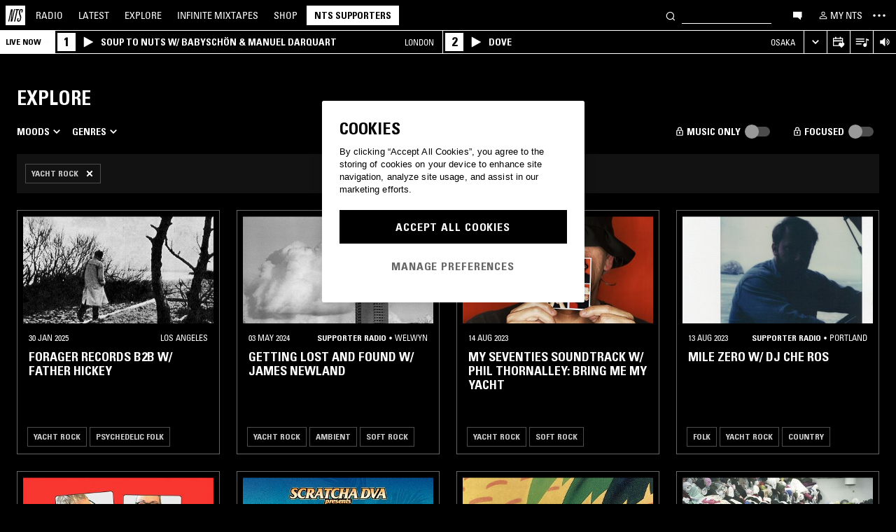

--- FILE ---
content_type: text/html; charset=utf-8
request_url: https://www.nts.live/explore/genre/rock-yachtrock
body_size: 41573
content:
<!doctype html><html lang="en"><head><meta charset="utf-8"><meta name="author" content="NTS Radio"><meta name="viewport" content="width=device-width,initial-scale=1"><meta name="google-site-verification" content="KRa2WWcmg0gMxT-xzixUWXIhxQoAIXVVL1Jdni6M6os"><meta name="facebook-domain-verification" content="9bh1imvcev3aqpjr1ya4lsvvuigub2"><link rel="preload" href="/css/fonts/Univers-Condensed/UniversCom-57Condensed.woff2" as="font" type="font/woff2" crossorigin="anonymous"><link rel="preload" href="/css/fonts/UniversLTPro-BoldCond.woff2" as="font" type="font/woff2" crossorigin="anonymous"><link rel="preconnect" crossorigin href="https://firebaseinstallations.googleapis.com"><link rel="preconnect" crossorigin href="https://www.google-analytics.com"><link rel="stylesheet" href="/css/style.min.c3712fd3e527d627.css"><link rel="apple-touch-icon" sizes="180x180" href="/apple-touch-icon.png?v=47rE43RRzB"><link rel="icon" type="image/png" href="/favicon-32x32.png?v=47rE43RRzB" sizes="32x32"><link rel="icon" type="image/png" href="/favicon-16x16.png?v=47rE43RRzB" sizes="16x16"><link rel="manifest" href="/manifest.json?v=47rE43RRzB"><link rel="mask-icon" href="/safari-pinned-tab.svg?v=47rE43RRzB" color="#000000"><link rel="shortcut icon" href="/favicon.ico?v=47rE43RRzB"><meta name="theme-color" content="#000000"><script type="text/javascript">window.nts_env = {"GA_MEASUREMENT_ID":"G-WZ3JMJQ60H","GA_MEASUREMENT_ID_MOBILE":"G-NHTR5X7F3C","IOS_APP_ID":"1204567739","STRIPE_PUBLISHABLE_KEY":"pk_live_51FIB9DBH021CzR9gegZLllfkJzp0YAQXmHdgeqGST4bsxlmpI4kp6tus0EmLY0aXnDqCuRFhEFBbAl4oMpRWi1d700mJjxTMBb","NTS_API_TOKEN":"48fhsdjEK7349fCJBS","ONE_TRUST_DOMAIN_SCRIPT":"1bcd17be-81df-4553-8a3e-e7e847d0a6c7","META_PIXEL_ID":"1071656873904973","REDDIT_PIXEL_ID":"a2_h2ubxihjxvug"};</script>  <title>Explore | Listen on NTS</title><meta name="description" content="Discover the NTS archive with moods and genres."><meta name="twitter:card" content="summary_large_image" ><meta name="twitter:site" content="@NTSlive" ><meta name="twitter:image" content="https://www.nts.live/css/images/nts-socials-img.png" ><meta property="og:description" content="Discover the NTS archive with moods and genres."><meta property="og:site_name" content="NTS Radio" ><meta property="og:title" content="Explore | Listen on NTS"><meta property="og:type" content="website"><meta property="og:url" content="https://www.nts.live/explore"><meta property="og:image" content="https://www.nts.live/css/images/nts-socials-img.png"><link rel="canonical" href="https://www.nts.live/explore"> <script async src="https://www.googletagmanager.com/gtag/js?id=G-WZ3JMJQ60H"></script><script>window.dataLayer = window.dataLayer || [];
        function gtag(){dataLayer.push(arguments);}

        gtag('consent', 'default', {
            'ad_storage': 'denied',
            'ad_user_data': 'denied',
            'ad_personalization': 'denied',
            'analytics_storage': 'denied',
            'wait_for_update': 500,
        });
        gtag('js', new Date());
        gtag('config', window.nts_env.GA_MEASUREMENT_ID, {
            'anonymize_ip': true,
        });

        // NTS Radio Oceania - can be removed 31 March 2023, pending confirmation with Will.
        gtag('config', 'AW-11085029403', {
            'anonymize_ip': true,
        });</script><script src="https://cdn-ukwest.onetrust.com/scripttemplates/otSDKStub.js" type="text/javascript" charset="UTF-8" data-domain-script="1bcd17be-81df-4553-8a3e-e7e847d0a6c7"></script><script type="text/javascript">// Required OneTrust callback
        function OptanonWrapper() {
            // 'C0002' is Performance Cookies
            if (OnetrustActiveGroups.indexOf('C0002') !== -1) {
                gtag('consent', 'update', {
                    'analytics_storage': 'granted',
                });
            };
            // 'C0004' is Targeting Cookies
            if (OnetrustActiveGroups.indexOf('C0004') !== -1) {
                gtag('consent', 'update', {
                    'ad_storage': 'granted',
                    'ad_user_data': 'granted',
                    'ad_personalization': 'granted',
                });
            };
        }</script><script type="text/plain" class="optanon-category-C0005">!function(f,b,e,v,n,t,s)
    {if(f.fbq)return;n=f.fbq=function(){n.callMethod?
    n.callMethod.apply(n,arguments):n.queue.push(arguments)};
    if(!f._fbq)f._fbq=n;n.push=n;n.loaded=!0;n.version='2.0';
    n.queue=[];t=b.createElement(e);t.async=!0;
    t.src=v;s=b.getElementsByTagName(e)[0];
    s.parentNode.insertBefore(t,s)}(window,document,'script',
    'https://connect.facebook.net/en_US/fbevents.js');
    fbq('init', '1071656873904973'); // Owned by NTS, sharing with UMG for shop
    fbq('track', 'PageView');</script><noscript><img height="1" width="1" style="display:none" src="https://www.facebook.com/tr?id=1071656873904973&ev=PageView&noscript=1"></noscript><script>!function (w, d, t) {
      w.TiktokAnalyticsObject=t;var ttq=w[t]=w[t]||[];ttq.methods=["page","track","identify","instances","debug","on","off","once","ready","alias","group","enableCookie","disableCookie","holdConsent","revokeConsent","grantConsent"],ttq.setAndDefer=function(t,e){t[e]=function(){t.push([e].concat(Array.prototype.slice.call(arguments,0)))}};for(var i=0;i<ttq.methods.length;i++)ttq.setAndDefer(ttq,ttq.methods[i]);ttq.instance=function(t){for(
    var e=ttq._i[t]||[],n=0;n<ttq.methods.length;n++)ttq.setAndDefer(e,ttq.methods[n]);return e},ttq.load=function(e,n){var r="https://analytics.tiktok.com/i18n/pixel/events.js",o=n&&n.partner;ttq._i=ttq._i||{},ttq._i[e]=[],ttq._i[e]._u=r,ttq._t=ttq._t||{},ttq._t[e]=+new Date,ttq._o=ttq._o||{},ttq._o[e]=n||{};n=document.createElement("script")
    ;n.type="text/javascript",n.async=!0,n.src=r+"?sdkid="+e+"&lib="+t;e=document.getElementsByTagName("script")[0];e.parentNode.insertBefore(n,e)};


      ttq.load('CRC8OIRC77UE5B95LRLG');
      ttq.page();
    }(window, document, 'ttq');</script><script>!function(w,d){if(!w.rdt){var p=w.rdt=function(){p.sendEvent?p.sendEvent.apply(p,arguments):p.callQueue.push(arguments)};p.callQueue=[];var t=d.createElement("script");t.src="https://www.redditstatic.com/ads/pixel.js",t.async=!0;var s=d.getElementsByTagName("script")[0];s.parentNode.insertBefore(t,s)}}(window,document);rdt('init','a2_h2ubxihjxvug');rdt('track', 'PageVisit');</script></head><body class=""><div id="ajax-container">    </div><div id="react-root"><div id="react-content" class=""><div class="snackbar snackbar--fade "></div><span class="hidden"><audio id="nts-player-audio" controls="" preload="none"></audio></span><div class="footer-player footer-player--episode-player     "><div class="episode-player__button-group episode-player__button-group--small-screen episode-player__button-group--up-next"><button class="episode-player__up-next-expand-button nts-link nts-link--black"><svg class="episode-player__music-note-icon episode-player__music-note-icon--small-screen" xmlns="http://www.w3.org/2000/svg" viewBox="0 0 24 24"><g><path d="M18,8,13.5,6.5V17A4,4,0,1,1,12,13.9V3l6,2Z"></path></g></svg><span class="episode-player__up-next-label">Up Next</span><div><svg class="episode-player__expand-icon" xmlns="http://www.w3.org/2000/svg" viewBox="0 0 600 600"><path d="M117.2 450l-60.9-60L300 150l243.8 240-60.9 60L300 270 117.2 450z"></path></svg></div></button><button class="episode-player__close " aria-label="Close"><svg class="nts-icon" data-name="Layer 1" xmlns="http://www.w3.org/2000/svg" viewBox="0 0 600 600"><path d="M356.25 300L487.5 431.25l-56.25 56.25L300 356.25 168.75 487.5l-56.25-56.25L243.75 300 112.5 168.75l56.25-56.25L300 243.75 431.25 112.5l56.25 56.25z"></path></svg></button></div><div class="episode-player-wrapper"><div class="episode-player"><div class="episode-player__button-group"><button class="episode-player__close" aria-label="Close"><svg class="nts-icon" data-name="Layer 1" xmlns="http://www.w3.org/2000/svg" viewBox="0 0 600 600"><path d="M356.25 300L487.5 431.25l-56.25 56.25L300 356.25 168.75 487.5l-56.25-56.25L243.75 300 112.5 168.75l56.25-56.25L300 243.75 431.25 112.5l56.25 56.25z"></path></svg></button></div><div class="episode-player__player"><div class="mixcloud-player visuallyhidden"></div><div class="visuallyhidden"><div class="soundcloud-player"><div class="soundcloud-player__content"><audio></audio><div class="soundcloud-player__thumbnail"><img alt="Go to tracklist"/></div><div class="soundcloud-player__play-button"><svg class="nts-icon--buffering soundcloud-player__play-icon animate-spin" xmlns="http://www.w3.org/2000/svg" viewBox="0 0 600 600"><path d="M493 351c-21.26 85.19-98.13 148.4-190 148.4-108.26 0-196-87.69-196-195.86s87.76-195.86 196-195.86c86.58 0 159.91 56.16 185.86 134L454 253.21c-21.13-63.15-80.76-108.85-151-108.85-87.82 0-159.27 71.39-159.27 159.14S215.2 462.64 303 462.64c74.49 0 137-51.44 154.34-120.59z" data-name="Layer 2"></path></svg></div><div class="soundcloud-player__episode-title-container "><h4 class="body-s text-uppercase text-overflow-ellipsis-one-line" style="margin:0"></h4><span class="body-s" style="display:block"></span></div><div class="soundcloud-player__progress-bar-container visuallyhidden"><span class="soundcloud-player__time" style="margin-left:0">0:00:00</span><div style="width:100%"><input type="range" class="soundcloud-player__progress-bar" max="0" value="0"/></div><span class="soundcloud-player__time" style="margin-right:0">0:00:00</span></div></div><div class="soundcloud-player__brand-logo-container"><a target="_blank" rel="noopener noreferrer"><img src="/img/soundcloud-brand-logo.png" class="soundcloud-player__brand-logo" alt="SoundCloud Brand Logo"/></a></div></div></div></div><button class="episode-player__tracklist-expand-button nts-link nts-link--black"><svg class="episode-player__music-note-icon" xmlns="http://www.w3.org/2000/svg" viewBox="0 0 24 24"><g><path d="M18,8,13.5,6.5V17A4,4,0,1,1,12,13.9V3l6,2Z"></path></g></svg><div><svg class="episode-player__expand-icon" xmlns="http://www.w3.org/2000/svg" viewBox="0 0 600 600"><path d="M117.2 450l-60.9-60L300 150l243.8 240-60.9 60L300 270 117.2 450z"></path></svg></div></button></div><div class="episode-player__skip"><button class="episode-player__skip-button mobile-link mobile-link--button" aria-label="Skip to start"><svg xmlns="http://www.w3.org/2000/svg" width="48" height="46" fill="#000"><path d="M18.421 23 30.5 30.105v-14.21L18.421 23Z"></path><path d="M17 15.895h2.842v14.21H17v-14.21Z"></path></svg></button><button class="episode-player__skip-button mobile-link mobile-link--button nts-link" aria-label="Skip back 30 seconds" title="Skip back 30 seconds"><svg xmlns="http://www.w3.org/2000/svg" width="46" height="46" fill="#000"><path d="M11.561 19.373a12 12 0 1 0 4.941-6.462l1.224 1.9a9.741 9.741 0 1 1-4.012 5.245l-2.153-.683Z"></path><path d="m14.685 16.915 5.915-1.184L15.87 11l-1.184 5.915ZM19.388 20.996h-1.692c0-.864.192-1.416.576-1.752.384-.324.984-.444 1.824-.444 1.56 0 2.292.636 2.292 2.232 0 .792-.228 1.728-1.14 1.86v.024c1.092.204 1.272 1.068 1.272 2.04 0 1.728-.924 2.436-2.616 2.436-1.656 0-2.304-.588-2.304-2.376h1.692c0 .552-.024 1.152.708 1.152.768 0 .828-.708.828-1.296 0-1.212-.396-1.284-1.572-1.284v-1.332c1.104.048 1.44-.072 1.44-1.236 0-.456-.072-.996-.648-.996-.612 0-.66.492-.66.972ZM25.452 18.8c2.064 0 2.424 1.068 2.424 4.272 0 2.628-.168 4.32-2.424 4.32s-2.424-1.692-2.424-4.32c0-3.204.36-4.272 2.424-4.272Zm0 1.224c-.72 0-.732.492-.732 3.072 0 2.532.06 3.072.732 3.072.672 0 .732-.54.732-3.072 0-2.58-.012-3.072-.732-3.072Z"></path></svg></button><button class="episode-player__skip-button mobile-link mobile-link--button nts-link" aria-label="Skip forward 30 seconds" title="Skip forward 30 seconds"><svg xmlns="http://www.w3.org/2000/svg" width="46" height="46" fill="#000"><path d="M34.439 19.373a12 12 0 1 1-4.941-6.462l-1.224 1.9a9.741 9.741 0 1 0 4.012 5.245l2.153-.683Z"></path><path d="M31.315 16.915 25.4 15.731 30.13 11l1.184 5.915ZM19.388 20.996h-1.692c0-.864.192-1.416.576-1.752.384-.324.984-.444 1.824-.444 1.56 0 2.292.636 2.292 2.232 0 .792-.228 1.728-1.14 1.86v.024c1.092.204 1.272 1.068 1.272 2.04 0 1.728-.924 2.436-2.616 2.436-1.656 0-2.304-.588-2.304-2.376h1.692c0 .552-.024 1.152.708 1.152.768 0 .828-.708.828-1.296 0-1.212-.396-1.284-1.572-1.284v-1.332c1.104.048 1.44-.072 1.44-1.236 0-.456-.072-.996-.648-.996-.612 0-.66.492-.66.972ZM25.452 18.8c2.064 0 2.424 1.068 2.424 4.272 0 2.628-.168 4.32-2.424 4.32s-2.424-1.692-2.424-4.32c0-3.204.36-4.272 2.424-4.272Zm0 1.224c-.72 0-.732.492-.732 3.072 0 2.532.06 3.072.732 3.072.672 0 .732-.54.732-3.072 0-2.58-.012-3.072-.732-3.072Z"></path></svg></button><button class="episode-player__skip-button mobile-link mobile-link--button" aria-label="Skip to next episode" disabled=""><svg xmlns="http://www.w3.org/2000/svg" width="46" height="46" fill="#000"><path d="M21.593 23 10 29.82V16.18L21.593 23ZM34.636 23l-11.594 6.82V16.18L34.636 23Z"></path><path d="M33.272 16.18H36v13.64h-2.728V16.18Z"></path></svg></button></div><div class="expanded-episode-player"><header class="expanded-episode-player__header"><h2 class="heading-6 text-uppercase text-bold expanded-episode-player__title"></h2><div class="expanded-episode-player__metadata"><span></span></div></header><div class="up-next"><header class="up-next__header"><div><h3 class="heading-6 text-uppercase text-bold up-next__heading">Up Next</h3><p class="up-next__subheading">Similar to what you are listening to</p></div></header><div class="up-next__loading-container"><p class="heading-6 text-center text-bold text-uppercase">Sorry, we couldn&#x27;t find any episodes.<br/>Please try again later...</p></div></div></div></div></div><div class="footer-player mixtape-player "><div class="footer-player__img-container"></div><div class="footer-player__control-btn"><button class="footer-player__control-btn__icon-container nts-link"><svg class="nts-icon nts-icon--inverted" style="width:30px;height:30px" xmlns="http://www.w3.org/2000/svg" viewBox="0 0 600 600"><title>Play</title><g id="_x33_--Hidden-_x28_closing-up_x29_-" transform="translate(-772 -385)"><g id="Drawer" transform="translate(0 43)"><g id="_x32_" transform="translate(18)"><path id="play" d="M1260.4 651.3L882.8 861.2c-4.4 2.4-8.2 2.7-11.2 1-3.1-1.7-4.6-5.1-4.6-10.2V433.2c0-4.8 1.5-8.2 4.6-10.2 3.1-2 6.8-1.7 11.2 1l377.6 210c4.4 2.4 6.6 5.3 6.6 8.7 0 3.3-2.2 6.2-6.6 8.6z"></path></g></g></g></svg></button></div><div class="footer-player__info"></div><button class="footer-player__live-tracks-trigger nts-link no-padding"><svg class="nts-icon nts-icon--inline-alt" style="width:24px;height:24px;fill:white" xmlns="http://www.w3.org/2000/svg" viewBox="0 0 24 24"><path d="M2.87 14.49h8V13h-8zm12-5h-12V11h12zm0-3.5h-12v1.5h12zm6.26 3.34l-2.88-1v7a2.67 2.67 0 01-2 2.61 2.53 2.53 0 01-2.88-1.44 2.73 2.73 0 01.71-3.24 2.49 2.49 0 013.2 0V6l3.84 1.33z"></path></svg></button><div class="footer-player__right-btn-container"><button class="footer-player__right-btn nts-link no-padding"><svg class="nts-icon nts-icon--s nts-icon--inverted" data-name="Layer 1" xmlns="http://www.w3.org/2000/svg" viewBox="0 0 600 600"><path d="M356.25 300L487.5 431.25l-56.25 56.25L300 356.25 168.75 487.5l-56.25-56.25L243.75 300 112.5 168.75l56.25-56.25L300 243.75 431.25 112.5l56.25 56.25z"></path></svg></button></div></div><div><div class="navigation-page-overlay "></div><header class="header"><a class="header__home nts-app nts-link" href="/" data-track="event" data-category="Navigation" data-target="GoTo-Home" data-origin="from: header" aria-label="Home"><svg style="fill:#fff" xmlns="http://www.w3.org/2000/svg" viewBox="0 0 26 26"><path d="M22.7 6.9L22.3 9h-1.5l.5-2c.1-.6.1-1.1-.6-1.1s-1 .5-1.1 1.1l-.4 1.7c-.1.5-.1 1 0 1.5l1.4 4.1c.2.6.3 1.3.1 2l-.6 2.6c-.4 1.5-1.5 2.4-2.9 2.4-1.6 0-2.3-.7-1.9-2.4l.5-2.2h1.5l-.5 2.1c-.2.8 0 1.2.7 1.2.6 0 1-.5 1.2-1.2l.5-2.3c.1-.5.1-1.1-.1-1.6l-1.3-3.8c-.2-.7-.3-1.2-.2-2.1l.4-2c.4-1.6 1.4-2.4 2.9-2.4 1.7 0 2.2.8 1.8 2.3zM11.2 21.1L14.6 6H13l.3-1.3h4.8L17.8 6h-1.7l-3.4 15.1h-1.5zm-4.5 0L8.1 6.6 4.8 21.1H3.5L7.2 4.8h2.2L8 18.7l3.2-14h1.3L8.8 21.1H6.7zM0 26h26V0H0v26z"></path></svg></a><nav class="header__nav text-uppercase hidden-phone"><a class="header-nav-item nts-app nts-link " href="/radio">Radio</a><a class="header-nav-item nts-app nts-link " href="/latest">Latest</a><a class="header-nav-item nts-app nts-link " href="/explore">Explore</a><a class="header-nav-item nts-app nts-link " href="/infinite-mixtapes"><span class="header-nav-item__im">Infinite </span>Mixtapes</a><a class="header-nav-item nts-link" href="https://shop.nts.live/" target="_blank" rel="noopener">Shop</a><a class="header-nav-cta nts-app nts-button nts-link hidden" href="/supporters">NTS Supporters</a><a class="header-nav-cta nts-app nts-button nts-link hidden" href="/gift-supporters">Gift NTS Supporters</a></nav><div class="header__search-form"><form class="search-form" method="get"><button class="search-form__button" aria-label="Search" type="submit"><svg xmlns="http://www.w3.org/2000/svg" viewBox="0 0 600 600"><path d="M413.38 392.4a169.89 169.89 0 0 0 18.19-27.4c43-83 10.73-185.28-72.09-228.39a168.63 168.63 0 0 0-227.82 72.27c-43 83-10.74 185.28 72.09 228.39a168.49 168.49 0 0 0 183.35-18L461.62 494l26.56-26.62zm-194.25 15.16C152.67 373 126.77 290.9 161.28 224.28a135.43 135.43 0 0 1 182.82-58c66.46 34.6 92.36 116.66 57.85 183.28a135.43 135.43 0 0 1-182.82 58z"></path></svg></button><input class="search-form__input nts-input search-btn" type="text" name="q" autoComplete="off" aria-label="Search" value=""/></form></div><button class="header-nav-item nts-link hidden-phone" data-track="event" data-category="Navigation" data-target="Open-Chat" data-origin="from: header" aria-label="Open chat"><svg style="height:20px" data-name="Layer 1" xmlns="http://www.w3.org/2000/svg" viewBox="0 0 600 600"><path d="M493 391.73h-45.9v99.35l-128.18-99.35H118V144.92h375z"></path></svg></button><a class="header-nav-item header-nav-item--alt nts-app nts-link hidden-phone " href="/my-nts/favourites/shows" aria-label="My NTS"><svg class="nts-icon--inline nts-icon--inline--xxl" xmlns="http://www.w3.org/2000/svg" viewBox="0 0 24 24"><path d="M12 4.41a2.92 2.92 0 11-2.95 2.92A2.91 2.91 0 0112 4.41m0-1.58a4.5 4.5 0 104.5 4.5 4.5 4.5 0 00-4.5-4.5zm0 11.71c3.26 0 7.41 1.63 7.41 2.91v1.79H4.55v-1.79c0-1.28 4.16-2.91 7.41-2.91M12 13c-3 0-9 1.51-9 4.5v3.38h18v-3.43c0-3-6-4.5-9-4.5z" data-name="Layer 5"></path></svg><span class="text-uppercase visible-desktop">My NTS</span></a><button class="header__menu-toggle  nts-link" aria-label="Toggle navigation menu" title="Toggle navigation menu"><svg class="header__menu-toggle__icon header__menu-toggle__icon--cross" data-name="Layer 1" xmlns="http://www.w3.org/2000/svg" viewBox="0 0 600 600"><path d="M356.25 300L487.5 431.25l-56.25 56.25L300 356.25 168.75 487.5l-56.25-56.25L243.75 300 112.5 168.75l56.25-56.25L300 243.75 431.25 112.5l56.25 56.25z"></path></svg><svg class="header__menu-toggle__icon header__menu-toggle__icon--ellipsis" xmlns="http://www.w3.org/2000/svg" viewBox="0 0 600 600"><path d="M150.39 340a37.5 37.5 0 1 1 37.5-37.5 37.5 37.5 0 0 1-37.5 37.5zm150 0a37.5 37.5 0 1 1 37.5-37.5 37.5 37.5 0 0 1-37.5 37.5zm150 0a37.5 37.5 0 1 1 37.5-37.5 37.5 37.5 0 0 1-37.5 37.5z"></path><path fill="none" d="M0 2h600v600H0z"></path></svg><svg class="header__menu-toggle__icon header__menu-toggle__icon--hamburger" id="Layer_1" data-name="Layer 1" xmlns="http://www.w3.org/2000/svg" viewBox="0 0 600 600"><path d="M107,143H507v64H107Zm0,128H507v64H107Zm0,128H507v64H107Z"></path></svg></button></header><div class="nav-submenu-container "><div class="nav-submenu text-uppercase"><div class="nav-submenu__section"><a class="nav-submenu-link nts-link nts-app " href="/events">Events</a><a class="nav-submenu-link nts-link nts-app " href="/podcasts">Podcasts</a><a class="nav-submenu-link nts-link nts-app " href="/videos">Videos</a><a class="nav-submenu-link nts-link nts-app " href="/incoming">News</a><a class="nav-submenu-link nts-link nts-app " href="/about">About</a><a class="nav-submenu-link nts-link nts-app " href="/supporters">NTS Supporters</a><a class="nav-submenu-link nts-link nts-app" target="_blank" rel="noopener noreferrer" href="https://ntslive.freshdesk.com/support/home">Help and Feedback</a></div><div class="nav-submenu__section "><a class="nav-submenu-link nts-link" target="_blank" rel="noopener noreferrer" href="https://apps.apple.com/us/app/nts-radio/id1204567739?platform=iphone&amp;ct=website_desktop_header"><svg xmlns="http://www.w3.org/2000/svg" viewBox="0 0 600 600"><path d="M322.15 202.6q-9.07 2.52-25.39 3.35.92-36 20.86-59.85t58.93-32.22q4.53 16.74-2.72 35.57a96.49 96.49 0 0 1-21.76 33.49q-14.51 14.64-29.92 19.66zm110.61 60.27q-18.13 23.44-16.32 51.9 1.81 25.11 17.68 46t37.63 26.78a209.39 209.39 0 0 1-35.36 63.62q-29 36.84-57.12 36.83-12.69 0-35.81-7.11t-36.72-7.12q-13.61 0-36.27 8.37-20 6.7-30.83 6.7-25.38 0-52.59-30.14-23.56-26.7-39.89-67.34t-16.32-74.08q0-46.87 24.48-80.36 27.19-36 71.63-36 17.22 0 49 8.37 20.85 5 29 5t29-5.86q30.82-9.19 49-9.2 24.48 0 43.52 10 17.22 9.21 33.54 27.62-19.09 14.31-27.25 26.02z"></path></svg><span>iOS App</span></a><a class="nav-submenu-link nts-link" target="_blank" rel="noopener noreferrer" href="https://play.google.com/store/apps/details?id=com.ntslive.ntsradio&amp;referrer=website_desktop_header"><svg xmlns="http://www.w3.org/2000/svg" viewBox="0 0 600 600"><path d="M190 123.4l210 117.92-45 43.94zm-43.5-9.52l192.76 187.5-192.76 187.5q-16.5-8.05-16.5-25.64V139.51q0-17.58 16.5-25.63zm318.77 165.53q10.5 7.32 10.87 22t-10.12 22l-45 24.9-48.75-46.87L421 253.77zM190 479.36l165-161.87 45 43.95z"></path></svg><span>Android App</span></a><a class="nav-submenu-link nts-link" target="_blank" rel="noopener noreferrer" href="https://discord.gg/nts-chat"><svg style="height:14px;margin-top:4px;margin-bottom:4px" xmlns="http://www.w3.org/2000/svg" viewBox="0 0 127.14 96.36"><path d="M107.7 8.07A105.15 105.15 0 0 0 81.47 0a72.06 72.06 0 0 0-3.36 6.83 97.68 97.68 0 0 0-29.11 0A72.37 72.37 0 0 0 45.64 0a105.89 105.89 0 0 0-26.25 8.09C2.79 32.65-1.71 56.6.54 80.21a105.73 105.73 0 0 0 32.17 16.15 77.7 77.7 0 0 0 6.89-11.11 68.42 68.42 0 0 1-10.85-5.18c.91-.66 1.8-1.34 2.66-2a75.57 75.57 0 0 0 64.32 0c.87.71 1.76 1.39 2.66 2a68.68 68.68 0 0 1-10.87 5.19 77 77 0 0 0 6.89 11.1 105.25 105.25 0 0 0 32.19-16.14c2.64-27.38-4.51-51.11-18.9-72.15ZM42.45 65.69C36.18 65.69 31 60 31 53s5-12.74 11.43-12.74S54 46 53.89 53s-5.05 12.69-11.44 12.69Zm42.24 0C78.41 65.69 73.25 60 73.25 53s5-12.74 11.44-12.74S96.23 46 96.12 53s-5.04 12.69-11.43 12.69Z"></path></svg><span>Join the Chat</span></a><a class="nav-submenu-link nts-link nts-app " href="/newsletter"><svg xmlns="http://www.w3.org/2000/svg" viewBox="0 0 600 600"><path d="M529 124H79v360h450zm-65.9 36L304 312.75 144.9 160zM492 448H117V183.65l187.5 180 187.5-180z"></path></svg><span>Newsletter</span></a></div><div class="nav-submenu__footer"><a class="nav-submenu__footer__item nts-link" href="https://www.instagram.com/nts_radio/" target="_blank" rel="noopener noreferrer" data-track="event" data-category="SocialMedia" data-target="GoTo-Instagram" data-origin="from: header"><svg data-name="Layer 1" xmlns="http://www.w3.org/2000/svg" viewBox="0 0 600 600"><path d="M303 205.05a93.64 93.64 0 0 1 48.13 13 96.54 96.54 0 0 1 35.16 35.16 95.79 95.79 0 0 1 0 96.26 96.54 96.54 0 0 1-35.16 35.16 95.79 95.79 0 0 1-96.26 0 96.59 96.59 0 0 1-35.15-35.16 95.72 95.72 0 0 1 0-96.26 96.59 96.59 0 0 1 35.1-35.21A93.66 93.66 0 0 1 303 205.05zm0 159q25.95 0 44.37-18.42t18.41-44.36q0-25.95-18.41-44.36T303 238.53q-25.95 0-44.36 18.42t-18.42 44.36q0 25.95 18.42 44.36T303 364.09zm123-163.19a26.14 26.14 0 0 1-7.11 15.91 20.41 20.41 0 0 1-15.49 6.69 22.49 22.49 0 1 1 22.6-22.6zm63.62 22.6q.83 23.44.83 77.85t-1.25 78.26q-1.26 23.87-7.12 41.44a98 98 0 0 1-59.43 59.43q-17.58 5.87-41.43 7.11T303 488.81q-54.4 0-78.26-1.26t-41.43-7.95a89.12 89.12 0 0 1-36.42-22.18 97.68 97.68 0 0 1-23-36.41q-5.85-17.58-7.11-41.44t-1.26-78.26q0-54.4 1.26-78.26t7.11-41.44a98 98 0 0 1 59.44-59.43q17.56-5.85 41.43-7.11t78.24-1.26q54.42 0 78.27 1.26t41.43 7.11a98 98 0 0 1 59.43 59.43q5.82 17.58 7.49 41.85zM449.44 411.8q5-14.24 6.69-45.2.84-18.42.84-51.9v-26.78q0-34.32-.84-51.9-1.67-31.82-6.69-45.2-10.05-25.95-36-36-13.38-5-45.2-6.7-18.4-.84-51.89-.84h-26.79q-33.48 0-51.9.84-31 1.68-45.2 6.7-26 10-36 36-5 13.4-6.7 45.2-.83 18.42-.83 51.9v26.78q0 33.48.83 51.9 1.68 31 6.7 45.2 10.88 25.95 36 36 14.23 5 45.2 6.7 18.42.84 51.9.84h26.79q34.32 0 51.89-.84 31.81-1.68 45.2-6.7 25.95-10.88 36-36z"></path></svg></a><a class="nav-submenu__footer__item nts-link" href="https://www.facebook.com/NTSRadio" target="_blank" rel="noopener noreferrer" data-track="event" data-category="SocialMedia" data-target="GoTo-Facebook" data-origin="from: header"><svg width="24" height="24" viewBox="0 0 24 24" fill="none" xmlns="http://www.w3.org/2000/svg"><path d="M19.9997 11.9998C19.9997 7.58169 16.418 4 11.9998 4C7.58169 4 4 7.58169 4 11.9998C4 15.7514 6.58299 18.8995 10.0674 19.7642V14.4446H8.41783V11.9998H10.0674V10.9464C10.0674 8.22359 11.2997 6.96154 13.9729 6.96154C14.4798 6.96154 15.3543 7.06106 15.7121 7.16026V9.37621C15.5233 9.35637 15.1953 9.34645 14.7879 9.34645C13.4763 9.34645 12.9694 9.8434 12.9694 11.1352V11.9998H15.5825L15.1335 14.4446H12.9694V19.9411C16.9306 19.4627 20 16.09 20 11.9998H19.9997Z"></path> </svg></a><a class="nav-submenu__footer__item nts-link" href="https://twitter.com/ntslive" target="_blank" rel="noopener noreferrer" data-track="event" data-category="SocialMedia" data-target="GoTo-Twitter" data-origin="from: header"><svg data-name="Layer 1" xmlns="http://www.w3.org/2000/svg" viewBox="0 0 600 600"><path d="M450 224a43.55 43.55 0 0 1 .73 9.52q0 52.74-25.64 101.81-26.35 52-74 82.76-52 34.43-119.38 34.43-64.46 0-117.92-34.43 8.06.74 18.31.74 53.46 0 95.94-33-25.63 0-45-15a76.45 76.45 0 0 1-26.73-37.72q7.32.74 13.91.74a98 98 0 0 0 20.51-2.2 77.52 77.52 0 0 1-43.95-27.1q-17.56-21.24-17.57-48.34v-1.47A72.37 72.37 0 0 0 163.6 265a85.44 85.44 0 0 1-24.9-27.83 74.62 74.62 0 0 1 1.46-75.44 215.11 215.11 0 0 0 158.21 80.56 106.41 106.41 0 0 1-1.47-17.58 76.32 76.32 0 0 1 10.25-38.45A75.36 75.36 0 0 1 335 158.08a74.32 74.32 0 0 1 38.08-10.25 73.45 73.45 0 0 1 31.13 6.59A87.28 87.28 0 0 1 429.47 172a156.49 156.49 0 0 0 49.07-18.31q-8.79 27.1-33.69 42.48a165 165 0 0 0 43.95-12.45A169.41 169.41 0 0 1 450 224z"></path></svg></a><a class="nav-submenu__footer__item nts-link" href="https://www.youtube.com/user/NTSLIVEUK" target="_blank" rel="noopener noreferrer" data-track="event" data-category="SocialMedia" data-target="GoTo-Youtube" data-origin="from: header"><svg data-name="Layer 1" xmlns="http://www.w3.org/2000/svg" viewBox="0 0 600 600"><path d="M482.9 209.18q4.8 18.62 6.87 56.53l.68 34.46-.68 34.47q-2.07 38.61-6.87 57.22a48.18 48.18 0 0 1-12.36 20.68 47.55 47.55 0 0 1-21.3 12.4q-17.85 4.83-83.79 6.9l-62.5.69-62.5-.69q-65.92-2.07-83.79-6.9a47.51 47.51 0 0 1-21.29-12.4A48.18 48.18 0 0 1 123 391.86q-4.82-18.62-6.87-57.22l-.69-34.47q0-15.17.69-34.46 2.06-37.92 6.87-56.53a48.09 48.09 0 0 1 33.65-33.78q17.86-4.82 83.79-6.89l62.5-.69 62.5.69q65.94 2.07 83.79 6.89a48.08 48.08 0 0 1 33.66 33.78zM264.49 356.7l98.22-56.53-98.22-55.83z"></path></svg></a></div></div></div></div><div id="nts-live-header" class="live-header live-header--collapsed"><div class="live-header__channels--collapsed live-header__channels "><div class="live-header__live-now-label"><span>Live now</span><span style="top:0" class="live-now-circle live-now-circle--live-channel"></span></div><button class="live-channel live-channel--collapsed  "><span class="live-now-circle live-now-circle--live-channel"></span><span class="channel-icon channel-icon--collapsed">1</span><div class="live-channel--collapsed__broadcast" style="cursor:default"><svg class="nts-icon nts-icon--s nts-icon--inverted live-channel--collapsed__icon nts-icon--disabled" xmlns="http://www.w3.org/2000/svg" viewBox="0 0 600 600"><title>Play</title><g id="_x33_--Hidden-_x28_closing-up_x29_-" transform="translate(-772 -385)"><g id="Drawer" transform="translate(0 43)"><g id="_x32_" transform="translate(18)"><path id="play" d="M1260.4 651.3L882.8 861.2c-4.4 2.4-8.2 2.7-11.2 1-3.1-1.7-4.6-5.1-4.6-10.2V433.2c0-4.8 1.5-8.2 4.6-10.2 3.1-2 6.8-1.7 11.2 1l377.6 210c4.4 2.4 6.6 5.3 6.6 8.7 0 3.3-2.2 6.2-6.6 8.6z"></path></g></g></g></svg><h3 class="live-channel--collapsed__broadcast__heading broadcast-empty"></h3><span style="flex-grow:1"></span><span class="live-channel--collapsed__broadcast__location broadcast-location broadcast-empty"><span class="text-uppercase text-bold"></span><span></span></span></div></button><button class="live-channel live-channel--collapsed  channel-2"><span class="live-now-circle live-now-circle--live-channel"></span><span class="channel-icon channel-icon--collapsed">2</span><div class="live-channel--collapsed__broadcast" style="cursor:default"><svg class="nts-icon nts-icon--s nts-icon--inverted live-channel--collapsed__icon nts-icon--disabled" xmlns="http://www.w3.org/2000/svg" viewBox="0 0 600 600"><title>Play</title><g id="_x33_--Hidden-_x28_closing-up_x29_-" transform="translate(-772 -385)"><g id="Drawer" transform="translate(0 43)"><g id="_x32_" transform="translate(18)"><path id="play" d="M1260.4 651.3L882.8 861.2c-4.4 2.4-8.2 2.7-11.2 1-3.1-1.7-4.6-5.1-4.6-10.2V433.2c0-4.8 1.5-8.2 4.6-10.2 3.1-2 6.8-1.7 11.2 1l377.6 210c4.4 2.4 6.6 5.3 6.6 8.7 0 3.3-2.2 6.2-6.6 8.6z"></path></g></g></g></svg><h3 class="live-channel--collapsed__broadcast__heading broadcast-empty"></h3><span style="flex-grow:1"></span><span class="live-channel--collapsed__broadcast__location broadcast-location broadcast-empty"><span class="text-uppercase text-bold"></span><span></span></span></div></button></div><div class="live-header__channels--expanded live-header__channels"><div class="live-channel  "><header class="live-channel__header"><div class="live-channel__header__channel-heading"><div class="channel-heading"><span class="channel-icon">1</span><span class="live-now-circle live-now-circle--live-channel"></span><div class="text-overflow-ellipsis"><span class="text-uppercase text-bold"></span><span class="broadcast-location"></span></div></div></div><span class="live-channel__header__broadcast-times broadcast-empty"></span></header><div class="live-channel__content"><div class="live-channel__content__picture"><button class="live-channel-picture nts-box-shadow broadcast-empty"><img class="live-channel-picture__img" srcSet="
                                         https://media.ntslive.co.uk/resize/400x400/f49502d8-3dcd-4785-bbfc-a104dec1ff42_1744848000.jpeg 400w,
                                         https://media.ntslive.co.uk/resize/800x800/f49502d8-3dcd-4785-bbfc-a104dec1ff42_1744848000.jpeg 800w,
                                        " sizes="(max-width: 768px) 50vw, (max-width: 1024px) 33vw, 25vw" src="https://media.ntslive.co.uk/resize/400x400/f49502d8-3dcd-4785-bbfc-a104dec1ff42_1744848000.jpeg" alt=""/></button></div><div class="live-channel__content__details"><div><h3 class="broadcast-heading broadcast-empty"></h3></div></div></div><div class="live-channel__footer"><span class="live-channel__footer__label"><a class="no-underline nts-app" href="/schedule" data-track="event" data-origin="live_header" data-target="/schedule">Next on <!-- -->1<span> <svg class="nts-icon nts-icon--xs nts-icon--inline nts-icon--inverted" xmlns="http://www.w3.org/2000/svg" viewBox="0 0 600 600"><path d="M150 117l60-61 240 244-240 244-60-61 180-183-180-183z"></path></svg></span></a></span><span class="live-channel__footer__details"><span class="next-up-title">…</span></span></div></div><div class="live-channel  channel-2"><header class="live-channel__header"><div class="live-channel__header__channel-heading"><div class="channel-heading"><span class="channel-icon">2</span><span class="live-now-circle live-now-circle--live-channel"></span><div class="text-overflow-ellipsis"><span class="text-uppercase text-bold"></span><span class="broadcast-location"></span></div></div></div><span class="live-channel__header__broadcast-times broadcast-empty"></span></header><div class="live-channel__content"><div class="live-channel__content__picture"><button class="live-channel-picture nts-box-shadow broadcast-empty"><img class="live-channel-picture__img" srcSet="
                                         https://media.ntslive.co.uk/resize/400x400/f49502d8-3dcd-4785-bbfc-a104dec1ff42_1744848000.jpeg 400w,
                                         https://media.ntslive.co.uk/resize/800x800/f49502d8-3dcd-4785-bbfc-a104dec1ff42_1744848000.jpeg 800w,
                                        " sizes="(max-width: 768px) 50vw, (max-width: 1024px) 33vw, 25vw" src="https://media.ntslive.co.uk/resize/400x400/f49502d8-3dcd-4785-bbfc-a104dec1ff42_1744848000.jpeg" alt=""/></button></div><div class="live-channel__content__details"><div><h3 class="broadcast-heading broadcast-empty"></h3></div></div></div><div class="live-channel__footer"><span class="live-channel__footer__label"><a class="no-underline nts-app" href="/schedule/2" data-track="event" data-origin="live_header" data-target="/schedule/2">Next on <!-- -->2<span> <svg class="nts-icon nts-icon--xs nts-icon--inline nts-icon--inverted" xmlns="http://www.w3.org/2000/svg" viewBox="0 0 600 600"><path d="M150 117l60-61 240 244-240 244-60-61 180-183-180-183z"></path></svg></span></a></span><span class="live-channel__footer__details"><span class="next-up-title">…</span></span></div></div><div class="live-header__footer live-header__footer--collapsed  live-header__footer--mobile"><button class="live-header__footer__button" aria-label="Expand live player"><svg class="nts-icon nts-icon--xs nts-icon--inline-alt" xmlns="http://www.w3.org/2000/svg" viewBox="0 0 600 600"><path d="M117.2 450l-60.9-60L300 150l243.8 240-60.9 60L300 270 117.2 450z"></path></svg></button><button class="live-header__live-tracks-trigger" aria-label="Open Live Tracklist"><div class="live-header__live-tracks-trigger-inside"><svg class="nts-icon nts-icon--inline-alt" style="width:24px;height:24px" xmlns="http://www.w3.org/2000/svg" viewBox="0 0 24 24"><path d="M2.87 14.49h8V13h-8zm12-5h-12V11h12zm0-3.5h-12v1.5h12zm6.26 3.34l-2.88-1v7a2.67 2.67 0 01-2 2.61 2.53 2.53 0 01-2.88-1.44 2.73 2.73 0 01.71-3.24 2.49 2.49 0 013.2 0V6l3.84 1.33z"></path></svg></div></button></div></div><div class="live-header__footer live-header__footer--collapsed  "><button class="live-header__footer__button" aria-label="Expand live player"><svg class="nts-icon nts-icon--xs nts-icon--inline-alt" xmlns="http://www.w3.org/2000/svg" viewBox="0 0 600 600"><path d="M117.2 450l-60.9-60L300 150l243.8 240-60.9 60L300 270 117.2 450z"></path></svg></button><a class="live-header__my-schedule nts-app" href="/schedule/my"><svg class="nts-icon nts-icon--s nts-icon--inverted" xmlns="http://www.w3.org/2000/svg" viewBox="0 0 24 24"><defs></defs><path d="M19.5 13V5h-3.45V4a1 1 0 00-2 0v1H8V4a1 1 0 00-2 0v1H2.5v14h11.57L17 22l4.29-4.39a5.56 5.56 0 00.53-.89A2.73 2.73 0 0019.5 13zM4 6.5h2V7h2v-.5h6V7h2v-.5h2V9H4zM4 11h14v2.31a2.77 2.77 0 00-1 .86 2.75 2.75 0 00-5 1.58 2.71 2.71 0 00.17.95 4.84 4.84 0 00.45.78H4z"></path></svg></a><button class="live-header__live-tracks-trigger" aria-label="Open Live Tracklist"><div class="live-header__live-tracks-trigger-inside"><svg class="nts-icon nts-icon--inline-alt" style="width:24px;height:24px" xmlns="http://www.w3.org/2000/svg" viewBox="0 0 24 24"><path d="M2.87 14.49h8V13h-8zm12-5h-12V11h12zm0-3.5h-12v1.5h12zm6.26 3.34l-2.88-1v7a2.67 2.67 0 01-2 2.61 2.53 2.53 0 01-2.88-1.44 2.73 2.73 0 01.71-3.24 2.49 2.49 0 013.2 0V6l3.84 1.33z"></path></svg></div></button><div class="volume-control no-text-select hidden-phone "><button class="volume-control__button" aria-label="Volume Control"><svg class="nts-icon volume-control__icon" xmlns="http://www.w3.org/2000/svg" viewBox="0 0 22 22"><path d="M11.002 2.999a.81.81 0 0 0-.593.25L6.028 7.63H2.581a.81.81 0 0 0-.593.25.81.81 0 0 0-.25.593v5.051c0 .228.084.426.25.592a.81.81 0 0 0 .593.25h3.447l4.381 4.382a.81.81 0 0 0 .592.25.81.81 0 0 0 .593-.25.809.809 0 0 0 .25-.592V3.841a.81.81 0 0 0-.25-.593.81.81 0 0 0-.592-.25M16.338 12.861a3.39 3.39 0 0 0 0-3.73 3.025 3.025 0 0 0-1.48-1.224.734.734 0 0 0-.33-.066.82.82 0 0 0-.592.243.805.805 0 0 0-.25.6c0 .183.053.339.158.466.105.128.233.237.382.33.149.091.298.192.447.302.15.11.276.265.382.467.105.202.158.452.158.75s-.053.548-.158.75a1.328 1.328 0 0 1-.382.468c-.15.11-.298.21-.447.302-.15.092-.277.202-.382.329a.709.709 0 0 0-.158.467c0 .237.084.437.25.599a.823.823 0 0 0 .592.243.736.736 0 0 0 .33-.065 3.112 3.112 0 0 0 1.48-1.23"></path><path d="M19.146 14.717a6.638 6.638 0 0 0 1.119-3.718 6.642 6.642 0 0 0-1.119-3.718 6.495 6.495 0 0 0-2.96-2.48.948.948 0 0 0-.343-.066.81.81 0 0 0-.592.25.81.81 0 0 0-.25.592c0 .343.171.601.514.777.49.254.824.447 1 .579a4.969 4.969 0 0 1 1.52 1.783c.363.715.545 1.476.545 2.283 0 .807-.182 1.568-.546 2.284a4.969 4.969 0 0 1-1.52 1.783c-.175.132-.508.325-1 .579-.342.175-.513.434-.513.776a.81.81 0 0 0 .25.592c.167.167.368.25.605.25a.92.92 0 0 0 .33-.065 6.493 6.493 0 0 0 2.96-2.48"></path></svg></button><div class="volume-control__bar-container"><div class="volume-bar-vertical"><div class="volume-dot" style="top:0px"></div><div class="volume-active" style="height:0px"></div></div></div></div></div></div><div class="full-page-overlay "><div id="youtube-player-series" class="video-frame hidden"></div></div><div class="sheet "></div><div class="full-page-overlay full-page-overlay--auth "></div><div class="modal-promo modal-onboarding modal-onboarding--auth   "><div class="modal-onboarding__nav"><div></div><button class="modal-onboarding__nav-button" aria-label="Close Modal"><svg class="nts-icon nts-icon--s" data-name="Layer 1" xmlns="http://www.w3.org/2000/svg" viewBox="0 0 600 600"><path d="M356.25 300L487.5 431.25l-56.25 56.25L300 356.25 168.75 487.5l-56.25-56.25L243.75 300 112.5 168.75l56.25-56.25L300 243.75 431.25 112.5l56.25 56.25z"></path></svg></button></div><div class="modal-onboarding__details modal-onboarding__details--auth"><div class="modal-onboarding__details-inner-wrapper"><h2 class="modal-onboarding__title">Personalised Recommendations</h2><div class="modal-onboarding__body"><p>Sign up or log in to MY NTS and get personalised recommendations</p></div><form class="nts-form nts-form--1-col"><div class="nts-form__row" style="margin-bottom:36px"><input class="nts-auth__input nts-form__input nts-form__input--on-white nts-form__input--condensed" name="username" autoComplete="email" placeholder="Email" type="text" aria-label="Email" value=""/></div><input class="nts-auth__input nts-button nts-button--on-white nts-button--full-width text-uppercase" type="submit" disabled="" value="Next"/></form></div></div></div><div style="position:relative;z-index:10020"><div class="full-page-overlay " style="z-index:0"></div><div style="background:linear-gradient(rgba(0,0,0,0.5), rgba(0,0,0,0.5)), url(&quot;https://media2.ntslive.co.uk/resize/800x800/c5795475-f340-4d3d-81b2-93c5e3fd77ab_1593475200.jpeg&quot;);background-position:center 55%;background-repeat:no-repeat;background-size:275%;padding-bottom:40px" class="text-center modal-promo modal-promo--mobile modal-promo--inverted   "><div class="modal-promo__close"><svg class="nts-icon nts-icon--s nts-icon--inverted" style="width:18px;height:18px" data-name="Layer 1" xmlns="http://www.w3.org/2000/svg" viewBox="0 0 600 600"><path d="M356.25 300L487.5 431.25l-56.25 56.25L300 356.25 168.75 487.5l-56.25-56.25L243.75 300 112.5 168.75l56.25-56.25L300 243.75 431.25 112.5l56.25 56.25z"></path></svg></div><div style="padding-right:24px" class="modal-promo__details"><svg style="fill:white;width:32px;height:32px;margin-bottom:12px" xmlns="http://www.w3.org/2000/svg" viewBox="0 0 24 24"><g data-name="Layer 5"><path fill="none" d="M0 0h24v24H0z" data-name="noun filter 1411705"></path><path d="M18.14 8H17V6A5 5 0 0 0 7 6h2a3 3 0 0 1 6 0v2H5.86A1.86 1.86 0 0 0 4 9.86v10.28A1.86 1.86 0 0 0 5.86 22h12.28A1.86 1.86 0 0 0 20 20.14V9.86A1.86 1.86 0 0 0 18.14 8ZM18 20H6V10h12Z"></path><path d="M11 15.72V18h2v-2.28A2 2 0 0 0 14 14a2 2 0 0 0-4 0 2 2 0 0 0 1 1.72Z"></path></g></svg><h2 class="modal-promo__title text-uppercase">Unlock Live Tracklists</h2><p style="padding:0 32px;margin-bottom:32px" class="nts-font-primary text-bold modal-promo__body">Support NTS for timestamps across live channels and the archive</p><button class="nts-app nts-button nts-button--full-width">Find out more</button></div></div></div><div class="live-tracks-modal"><div class="full-page-overlay " style="z-index:0"></div><div class="modal-promo modal-promo--inverted   "><header class="live-tracks-modal__header"><h3 class="live-tracks-modal__heading">Live on <!-- -->1</h3><div class="live-tracks-modal__close-button"><svg class="live-tracks-modal__close-icon nts-icon nts-icon--s nts-icon--inverted" data-name="Layer 1" xmlns="http://www.w3.org/2000/svg" viewBox="0 0 600 600"><path d="M356.25 300L487.5 431.25l-56.25 56.25L300 356.25 168.75 487.5l-56.25-56.25L243.75 300 112.5 168.75l56.25-56.25L300 243.75 431.25 112.5l56.25 56.25z"></path></svg></div></header><div style="min-height:155px;padding:50px 0px" class="body-m text-center">No tracks found...</div></div></div><div><main class="explore"><header class="explore__header"><h1 class="page-heading explore__heading">Explore</h1><nav class="explore__filter-nav"><div class="explore__drawer-switch-group"><button class="explore__drawer-switch nts-link "><span>Moods</span><svg class="nts-icon nts-icon--xs nts-icon--inverted" xmlns="http://www.w3.org/2000/svg" viewBox="0 0 600 600"><path d="M117.2 450l-60.9-60L300 150l243.8 240-60.9 60L300 270 117.2 450z"></path></svg></button><button class="explore__drawer-switch nts-link "><span>Genres</span><svg class="nts-icon nts-icon--xs nts-icon--inverted" xmlns="http://www.w3.org/2000/svg" viewBox="0 0 600 600"><path d="M117.2 450l-60.9-60L300 150l243.8 240-60.9 60L300 270 117.2 450z"></path></svg></button></div><div><button class="hidden-desktop nts-link explore__filter-toggle" aria-label="Filter Toggle"><svg class="nts-icon nts-icon--inverted" style="width:24px;height:24px" xmlns="http://www.w3.org/2000/svg" viewBox="0 0 24 24"><path d="M10.39 5.6a2.23 2.23 0 0 0-4.28 0H4v1.5h2.17a2.25 2.25 0 0 0 4.16 0H20V5.6h-9.61Zm-1 1.12a1.39 1.39 0 0 1-.25.38 1.24 1.24 0 0 1-1.82 0 1.39 1.39 0 0 1-.25-.38A1.45 1.45 0 0 1 7 6.25a1.17 1.17 0 0 1 .08-.38 1.34 1.34 0 0 1 .13-.27 1.2 1.2 0 0 1 2.08 0c.053.085.097.175.13.27.048.121.075.25.08.38a1.45 1.45 0 0 1-.09.47h-.02Zm4.84 2.93a2.24 2.24 0 0 0-2.14 1.6H4v1.5h8.17a2.25 2.25 0 0 0 4.16 0H20v-1.5h-3.61a2.24 2.24 0 0 0-2.14-1.6h-.02Zm1.16 2.72c-.062.14-.146.268-.25.38a1.24 1.24 0 0 1-1.82 0 1.392 1.392 0 0 1-.25-.38 1.45 1.45 0 0 1-.07-.47c.005-.13.032-.259.08-.38a1.34 1.34 0 0 1 .13-.27 1.2 1.2 0 0 1 2.08 0c.053.085.097.175.13.27.048.121.075.25.08.38-.004.16-.034.32-.09.47h-.02ZM9.25 15.5a2.24 2.24 0 0 0-2.14 1.6H4v1.5h3.17a2.25 2.25 0 0 0 4.16 0H20v-1.5h-8.61a2.24 2.24 0 0 0-2.14-1.6Zm1.16 2.72c-.062.14-.146.268-.25.38a1.24 1.24 0 0 1-1.82 0 1.39 1.39 0 0 1-.25-.38 1.45 1.45 0 0 1-.09-.47 1.17 1.17 0 0 1 .08-.38 1.34 1.34 0 0 1 .13-.27 1.2 1.2 0 0 1 2.08 0c.053.085.097.175.13.27.048.121.075.25.08.38-.004.16-.034.32-.09.47Z"></path></svg></button><div class="explore__filter-switch-group-web-large"><div class="mobile-settings__switch explore__filter-switch"><div class="button-m text-bold text-uppercase explore__filter-switch-label-web-large"><svg class="invisible" style="fill:white" xmlns="http://www.w3.org/2000/svg" viewBox="0 0 24 24"><g data-name="Layer 5"><path fill="none" d="M0 0h24v24H0z" data-name="noun filter 1411705"></path><path d="M18.14 8H17V6A5 5 0 0 0 7 6v2H5.86A1.86 1.86 0 0 0 4 9.86v10.28A1.86 1.86 0 0 0 5.86 22h12.28A1.86 1.86 0 0 0 20 20.14V9.86A1.86 1.86 0 0 0 18.14 8ZM9 6a3 3 0 0 1 6 0v2H9Zm9 14H6V10h12Zm-8-6a2 2 0 0 1 4 0 2 2 0 0 1-1 1.72V18h-2v-2.28A2 2 0 0 1 10 14Z"></path></g></svg><span>Music Only</span></div><label class="toggle-switch " for="MusicOnlySwitchWebLarge"><input aria-label="Music Only Switch" class="toggle-switch__input" id="MusicOnlySwitchWebLarge" name="MusicOnlySwitchWebLarge" type="checkbox"/><span class="toggle-switch__slider toggle-switch__slider--transition"></span></label></div><div class="mobile-settings__switch explore__filter-switch"><div class="button-m text-bold text-uppercase explore__filter-switch-label-web-large"><svg class="invisible" style="fill:white" xmlns="http://www.w3.org/2000/svg" viewBox="0 0 24 24"><g data-name="Layer 5"><path fill="none" d="M0 0h24v24H0z" data-name="noun filter 1411705"></path><path d="M18.14 8H17V6A5 5 0 0 0 7 6v2H5.86A1.86 1.86 0 0 0 4 9.86v10.28A1.86 1.86 0 0 0 5.86 22h12.28A1.86 1.86 0 0 0 20 20.14V9.86A1.86 1.86 0 0 0 18.14 8ZM9 6a3 3 0 0 1 6 0v2H9Zm9 14H6V10h12Zm-8-6a2 2 0 0 1 4 0 2 2 0 0 1-1 1.72V18h-2v-2.28A2 2 0 0 1 10 14Z"></path></g></svg><span>Focused</span></div><label class="toggle-switch " for="FocusedSwitchWebLarge"><input aria-label="Focused Switch" class="toggle-switch__input" id="FocusedSwitchWebLarge" name="FocusedSwitchWebLarge" type="checkbox"/><span class="toggle-switch__slider toggle-switch__slider--transition"></span></label></div></div></div></nav><div class="explore__selection-bar selection-bar"><div class="selection-bar__selections"><button class="nts-tag" aria-label="Remove Filter"><span style="margin-right:6px">Yacht Rock </span><svg class="nts-icon nts-icon--ss nts-icon--inverted" style="vertical-align:bottom" data-name="Layer 1" xmlns="http://www.w3.org/2000/svg" viewBox="0 0 600 600"><path d="M356.25 300L487.5 431.25l-56.25 56.25L300 356.25 168.75 487.5l-56.25-56.25L243.75 300 112.5 168.75l56.25-56.25L300 243.75 431.25 112.5l56.25 56.25z"></path></svg></button></div></div></header><section class="explore__drawer explore__drawer--moods visuallyhidden"><ul class="nts-list explore__drawer-list explore__drawer-list--moods"></ul></section><section class="explore__drawer explore__drawer--genre visuallyhidden"><ul class="nts-list explore__drawer-list explore__drawer-list--genres"><li class="explore__genres-item "><div class="subheading-l text-uppercase explore__genres-title text-bold"><input id="ambientnewage" type="checkbox" class="visuallyhidden explore__genres-checkbox" name="ambientnewage"/><label for="ambientnewage" class="mobile-link explore__genres-label">ambient / new age</label><button class="explore__subgenres-toggle" aria-label="Subgenres toggle"><svg class="nts-icon nts-icon--inverted" style="height:14px;width:14px" xmlns="http://www.w3.org/2000/svg" viewBox="0 0 600 600"><path d="M117.2 450l-60.9-60L300 150l243.8 240-60.9 60L300 270 117.2 450z"></path></svg></button></div><ul class="nts-list explore__subgenres-list"><li class="explore__genres-item "><div class="subheading-l text-uppercase explore__genres-title text-bold"><input id="ambientnewage-ambient" type="checkbox" class="visuallyhidden explore__genres-checkbox" name="ambientnewage-ambient"/><label for="ambientnewage-ambient" class="mobile-link explore__genres-label">Ambient</label></div></li><li class="explore__genres-item "><div class="subheading-l text-uppercase explore__genres-title text-bold"><input id="ambientnewage-forthworld" type="checkbox" class="visuallyhidden explore__genres-checkbox" name="ambientnewage-forthworld"/><label for="ambientnewage-forthworld" class="mobile-link explore__genres-label">Fourth World</label></div></li><li class="explore__genres-item "><div class="subheading-l text-uppercase explore__genres-title text-bold"><input id="ambientnewage-kosmiche" type="checkbox" class="visuallyhidden explore__genres-checkbox" name="ambientnewage-kosmiche"/><label for="ambientnewage-kosmiche" class="mobile-link explore__genres-label">Kosmische</label></div></li><li class="explore__genres-item "><div class="subheading-l text-uppercase explore__genres-title text-bold"><input id="ambientnewage-newage" type="checkbox" class="visuallyhidden explore__genres-checkbox" name="ambientnewage-newage"/><label for="ambientnewage-newage" class="mobile-link explore__genres-label">New Age</label></div></li><li class="explore__genres-item "><div class="subheading-l text-uppercase explore__genres-title text-bold"><input id="ambientnewage-vaporwave" type="checkbox" class="visuallyhidden explore__genres-checkbox" name="ambientnewage-vaporwave"/><label for="ambientnewage-vaporwave" class="mobile-link explore__genres-label">Vaporwave</label></div></li></ul></li><li class="explore__genres-item "><div class="subheading-l text-uppercase explore__genres-title text-bold"><input id="electronicadowntempo" type="checkbox" class="visuallyhidden explore__genres-checkbox" name="electronicadowntempo"/><label for="electronicadowntempo" class="mobile-link explore__genres-label">electronica / downtempo</label><button class="explore__subgenres-toggle" aria-label="Subgenres toggle"><svg class="nts-icon nts-icon--inverted" style="height:14px;width:14px" xmlns="http://www.w3.org/2000/svg" viewBox="0 0 600 600"><path d="M117.2 450l-60.9-60L300 150l243.8 240-60.9 60L300 270 117.2 450z"></path></svg></button></div><ul class="nts-list explore__subgenres-list"><li class="explore__genres-item "><div class="subheading-l text-uppercase explore__genres-title text-bold"><input id="electronicadowntempo-beats" type="checkbox" class="visuallyhidden explore__genres-checkbox" name="electronicadowntempo-beats"/><label for="electronicadowntempo-beats" class="mobile-link explore__genres-label">Beats</label></div></li><li class="explore__genres-item "><div class="subheading-l text-uppercase explore__genres-title text-bold"><input id="electronicadowntempo-electronica" type="checkbox" class="visuallyhidden explore__genres-checkbox" name="electronicadowntempo-electronica"/><label for="electronicadowntempo-electronica" class="mobile-link explore__genres-label">Electronica</label></div></li><li class="explore__genres-item "><div class="subheading-l text-uppercase explore__genres-title text-bold"><input id="electronicadowntempo-glitch" type="checkbox" class="visuallyhidden explore__genres-checkbox" name="electronicadowntempo-glitch"/><label for="electronicadowntempo-glitch" class="mobile-link explore__genres-label">Glitch</label></div></li><li class="explore__genres-item "><div class="subheading-l text-uppercase explore__genres-title text-bold"><input id="electronicadowntempo-slushwave" type="checkbox" class="visuallyhidden explore__genres-checkbox" name="electronicadowntempo-slushwave"/><label for="electronicadowntempo-slushwave" class="mobile-link explore__genres-label">Slushwave</label></div></li><li class="explore__genres-item "><div class="subheading-l text-uppercase explore__genres-title text-bold"><input id="electronicadowntempo-trip-hop" type="checkbox" class="visuallyhidden explore__genres-checkbox" name="electronicadowntempo-trip-hop"/><label for="electronicadowntempo-trip-hop" class="mobile-link explore__genres-label">Trip Hop</label></div></li><li class="explore__genres-item "><div class="subheading-l text-uppercase explore__genres-title text-bold"><input id="electronicadowntempo-witch-house" type="checkbox" class="visuallyhidden explore__genres-checkbox" name="electronicadowntempo-witch-house"/><label for="electronicadowntempo-witch-house" class="mobile-link explore__genres-label">Witch House</label></div></li></ul></li><li class="explore__genres-item "><div class="subheading-l text-uppercase explore__genres-title text-bold"><input id="hiphoprandb" type="checkbox" class="visuallyhidden explore__genres-checkbox" name="hiphoprandb"/><label for="hiphoprandb" class="mobile-link explore__genres-label">hip-hop / r&#x27;n&#x27;b</label><button class="explore__subgenres-toggle" aria-label="Subgenres toggle"><svg class="nts-icon nts-icon--inverted" style="height:14px;width:14px" xmlns="http://www.w3.org/2000/svg" viewBox="0 0 600 600"><path d="M117.2 450l-60.9-60L300 150l243.8 240-60.9 60L300 270 117.2 450z"></path></svg></button></div><ul class="nts-list explore__subgenres-list"><li class="explore__genres-item "><div class="subheading-l text-uppercase explore__genres-title text-bold"><input id="hiphoprandb-choppednscrewed" type="checkbox" class="visuallyhidden explore__genres-checkbox" name="hiphoprandb-choppednscrewed"/><label for="hiphoprandb-choppednscrewed" class="mobile-link explore__genres-label">Chopped N Screwed</label></div></li><li class="explore__genres-item "><div class="subheading-l text-uppercase explore__genres-title text-bold"><input id="hiphoprandb-classichiphop" type="checkbox" class="visuallyhidden explore__genres-checkbox" name="hiphoprandb-classichiphop"/><label for="hiphoprandb-classichiphop" class="mobile-link explore__genres-label">Classic Hip Hop</label></div></li><li class="explore__genres-item "><div class="subheading-l text-uppercase explore__genres-title text-bold"><input id="hiphoprandb-cloud-rap" type="checkbox" class="visuallyhidden explore__genres-checkbox" name="hiphoprandb-cloud-rap"/><label for="hiphoprandb-cloud-rap" class="mobile-link explore__genres-label">Cloud Rap</label></div></li><li class="explore__genres-item "><div class="subheading-l text-uppercase explore__genres-title text-bold"><input id="hiphoprandb-dirtysouth" type="checkbox" class="visuallyhidden explore__genres-checkbox" name="hiphoprandb-dirtysouth"/><label for="hiphoprandb-dirtysouth" class="mobile-link explore__genres-label">Dirty South</label></div></li><li class="explore__genres-item "><div class="subheading-l text-uppercase explore__genres-title text-bold"><input id="hiphoprandb-uk-drill" type="checkbox" class="visuallyhidden explore__genres-checkbox" name="hiphoprandb-uk-drill"/><label for="hiphoprandb-uk-drill" class="mobile-link explore__genres-label">Drill</label></div></li><li class="explore__genres-item "><div class="subheading-l text-uppercase explore__genres-title text-bold"><input id="hiphoprandb-emo-rap" type="checkbox" class="visuallyhidden explore__genres-checkbox" name="hiphoprandb-emo-rap"/><label for="hiphoprandb-emo-rap" class="mobile-link explore__genres-label">Emo Rap</label></div></li><li class="explore__genres-item "><div class="subheading-l text-uppercase explore__genres-title text-bold"><input id="hiphoprandb-experimentalhiphop" type="checkbox" class="visuallyhidden explore__genres-checkbox" name="hiphoprandb-experimentalhiphop"/><label for="hiphoprandb-experimentalhiphop" class="mobile-link explore__genres-label">Experimental Hip Hop</label></div></li><li class="explore__genres-item "><div class="subheading-l text-uppercase explore__genres-title text-bold"><input id="hiphoprandb-g-funk" type="checkbox" class="visuallyhidden explore__genres-checkbox" name="hiphoprandb-g-funk"/><label for="hiphoprandb-g-funk" class="mobile-link explore__genres-label">G-Funk</label></div></li><li class="explore__genres-item "><div class="subheading-l text-uppercase explore__genres-title text-bold"><input id="hiphoprandb-ganstarap" type="checkbox" class="visuallyhidden explore__genres-checkbox" name="hiphoprandb-ganstarap"/><label for="hiphoprandb-ganstarap" class="mobile-link explore__genres-label">Gangsta Rap</label></div></li><li class="explore__genres-item "><div class="subheading-l text-uppercase explore__genres-title text-bold"><input id="hiphoprandb-gengetone" type="checkbox" class="visuallyhidden explore__genres-checkbox" name="hiphoprandb-gengetone"/><label for="hiphoprandb-gengetone" class="mobile-link explore__genres-label">Gengetone</label></div></li><li class="explore__genres-item "><div class="subheading-l text-uppercase explore__genres-title text-bold"><input id="hiphoprandb-hiphop" type="checkbox" class="visuallyhidden explore__genres-checkbox" name="hiphoprandb-hiphop"/><label for="hiphoprandb-hiphop" class="mobile-link explore__genres-label">Hip Hop </label></div></li><li class="explore__genres-item "><div class="subheading-l text-uppercase explore__genres-title text-bold"><input id="hiphoprandb-memphis" type="checkbox" class="visuallyhidden explore__genres-checkbox" name="hiphoprandb-memphis"/><label for="hiphoprandb-memphis" class="mobile-link explore__genres-label">Memphis</label></div></li><li class="explore__genres-item "><div class="subheading-l text-uppercase explore__genres-title text-bold"><input id="hiphoprandb-motswako" type="checkbox" class="visuallyhidden explore__genres-checkbox" name="hiphoprandb-motswako"/><label for="hiphoprandb-motswako" class="mobile-link explore__genres-label">Motswako</label></div></li><li class="explore__genres-item "><div class="subheading-l text-uppercase explore__genres-title text-bold"><input id="hiphoprandb-new-jack-swing" type="checkbox" class="visuallyhidden explore__genres-checkbox" name="hiphoprandb-new-jack-swing"/><label for="hiphoprandb-new-jack-swing" class="mobile-link explore__genres-label">New Jack Swing </label></div></li><li class="explore__genres-item "><div class="subheading-l text-uppercase explore__genres-title text-bold"><input id="hiphoprandb-rnb" type="checkbox" class="visuallyhidden explore__genres-checkbox" name="hiphoprandb-rnb"/><label for="hiphoprandb-rnb" class="mobile-link explore__genres-label">RNB</label></div></li><li class="explore__genres-item "><div class="subheading-l text-uppercase explore__genres-title text-bold"><input id="hiphoprandb-rap" type="checkbox" class="visuallyhidden explore__genres-checkbox" name="hiphoprandb-rap"/><label for="hiphoprandb-rap" class="mobile-link explore__genres-label">Rap</label></div></li><li class="explore__genres-item "><div class="subheading-l text-uppercase explore__genres-title text-bold"><input id="hiphoprandb-trap" type="checkbox" class="visuallyhidden explore__genres-checkbox" name="hiphoprandb-trap"/><label for="hiphoprandb-trap" class="mobile-link explore__genres-label">Trap</label></div></li></ul></li><li class="explore__genres-item "><div class="subheading-l text-uppercase explore__genres-title text-bold"><input id="newclub" type="checkbox" class="visuallyhidden explore__genres-checkbox" name="newclub"/><label for="newclub" class="mobile-link explore__genres-label">new club</label><button class="explore__subgenres-toggle" aria-label="Subgenres toggle"><svg class="nts-icon nts-icon--inverted" style="height:14px;width:14px" xmlns="http://www.w3.org/2000/svg" viewBox="0 0 600 600"><path d="M117.2 450l-60.9-60L300 150l243.8 240-60.9 60L300 270 117.2 450z"></path></svg></button></div><ul class="nts-list explore__subgenres-list"><li class="explore__genres-item "><div class="subheading-l text-uppercase explore__genres-title text-bold"><input id="newclub-afro-house" type="checkbox" class="visuallyhidden explore__genres-checkbox" name="newclub-afro-house"/><label for="newclub-afro-house" class="mobile-link explore__genres-label">Afro House</label></div></li><li class="explore__genres-item "><div class="subheading-l text-uppercase explore__genres-title text-bold"><input id="newclub-afrobeats" type="checkbox" class="visuallyhidden explore__genres-checkbox" name="newclub-afrobeats"/><label for="newclub-afrobeats" class="mobile-link explore__genres-label">Afrobeats</label></div></li><li class="explore__genres-item "><div class="subheading-l text-uppercase explore__genres-title text-bold"><input id="newclub-amapiano" type="checkbox" class="visuallyhidden explore__genres-checkbox" name="newclub-amapiano"/><label for="newclub-amapiano" class="mobile-link explore__genres-label">Amapiano </label></div></li><li class="explore__genres-item "><div class="subheading-l text-uppercase explore__genres-title text-bold"><input id="newclub-arrocha" type="checkbox" class="visuallyhidden explore__genres-checkbox" name="newclub-arrocha"/><label for="newclub-arrocha" class="mobile-link explore__genres-label">Arrocha</label></div></li><li class="explore__genres-item "><div class="subheading-l text-uppercase explore__genres-title text-bold"><input id="newclub-baile-funk" type="checkbox" class="visuallyhidden explore__genres-checkbox" name="newclub-baile-funk"/><label for="newclub-baile-funk" class="mobile-link explore__genres-label">Baile Funk</label></div></li><li class="explore__genres-item "><div class="subheading-l text-uppercase explore__genres-title text-bold"><input id="newclub-ballroom" type="checkbox" class="visuallyhidden explore__genres-checkbox" name="newclub-ballroom"/><label for="newclub-ballroom" class="mobile-link explore__genres-label">Ballroom</label></div></li><li class="explore__genres-item "><div class="subheading-l text-uppercase explore__genres-title text-bold"><input id="newclub-baltimore-club" type="checkbox" class="visuallyhidden explore__genres-checkbox" name="newclub-baltimore-club"/><label for="newclub-baltimore-club" class="mobile-link explore__genres-label">Baltimore Club</label></div></li><li class="explore__genres-item "><div class="subheading-l text-uppercase explore__genres-title text-bold"><input id="newclub-bass" type="checkbox" class="visuallyhidden explore__genres-checkbox" name="newclub-bass"/><label for="newclub-bass" class="mobile-link explore__genres-label">Bass</label></div></li><li class="explore__genres-item "><div class="subheading-l text-uppercase explore__genres-title text-bold"><input id="newclub-batida" type="checkbox" class="visuallyhidden explore__genres-checkbox" name="newclub-batida"/><label for="newclub-batida" class="mobile-link explore__genres-label">Batida</label></div></li><li class="explore__genres-item "><div class="subheading-l text-uppercase explore__genres-title text-bold"><input id="newclub-brega" type="checkbox" class="visuallyhidden explore__genres-checkbox" name="newclub-brega"/><label for="newclub-brega" class="mobile-link explore__genres-label">Brega</label></div></li><li class="explore__genres-item "><div class="subheading-l text-uppercase explore__genres-title text-bold"><input id="newclub-club" type="checkbox" class="visuallyhidden explore__genres-checkbox" name="newclub-club"/><label for="newclub-club" class="mobile-link explore__genres-label">Club</label></div></li><li class="explore__genres-item "><div class="subheading-l text-uppercase explore__genres-title text-bold"><input id="newclub-coupe-decale" type="checkbox" class="visuallyhidden explore__genres-checkbox" name="newclub-coupe-decale"/><label for="newclub-coupe-decale" class="mobile-link explore__genres-label">Coupé-Décalé</label></div></li><li class="explore__genres-item "><div class="subheading-l text-uppercase explore__genres-title text-bold"><input id="newclub-deck" type="checkbox" class="visuallyhidden explore__genres-checkbox" name="newclub-deck"/><label for="newclub-deck" class="mobile-link explore__genres-label">Deck</label></div></li><li class="explore__genres-item "><div class="subheading-l text-uppercase explore__genres-title text-bold"><input id="newclub-electro-acholi" type="checkbox" class="visuallyhidden explore__genres-checkbox" name="newclub-electro-acholi"/><label for="newclub-electro-acholi" class="mobile-link explore__genres-label">Electro Acholi</label></div></li><li class="explore__genres-item "><div class="subheading-l text-uppercase explore__genres-title text-bold"><input id="newclub-footwork" type="checkbox" class="visuallyhidden explore__genres-checkbox" name="newclub-footwork"/><label for="newclub-footwork" class="mobile-link explore__genres-label">Footwork</label></div></li><li class="explore__genres-item "><div class="subheading-l text-uppercase explore__genres-title text-bold"><input id="newclub-forro-piseiro" type="checkbox" class="visuallyhidden explore__genres-checkbox" name="newclub-forro-piseiro"/><label for="newclub-forro-piseiro" class="mobile-link explore__genres-label">Forró Piseiro</label></div></li><li class="explore__genres-item "><div class="subheading-l text-uppercase explore__genres-title text-bold"><input id="newclub-gengetone" type="checkbox" class="visuallyhidden explore__genres-checkbox" name="newclub-gengetone"/><label for="newclub-gengetone" class="mobile-link explore__genres-label">Gengetone</label></div></li><li class="explore__genres-item "><div class="subheading-l text-uppercase explore__genres-title text-bold"><input id="newclub-gqom" type="checkbox" class="visuallyhidden explore__genres-checkbox" name="newclub-gqom"/><label for="newclub-gqom" class="mobile-link explore__genres-label">Gqom</label></div></li><li class="explore__genres-item "><div class="subheading-l text-uppercase explore__genres-title text-bold"><input id="newclub-pcmusic" type="checkbox" class="visuallyhidden explore__genres-checkbox" name="newclub-pcmusic"/><label for="newclub-pcmusic" class="mobile-link explore__genres-label">Hyperpop</label></div></li><li class="explore__genres-item "><div class="subheading-l text-uppercase explore__genres-title text-bold"><input id="newclub-jersey" type="checkbox" class="visuallyhidden explore__genres-checkbox" name="newclub-jersey"/><label for="newclub-jersey" class="mobile-link explore__genres-label">Jersey Club</label></div></li><li class="explore__genres-item "><div class="subheading-l text-uppercase explore__genres-title text-bold"><input id="newclub-kuduro" type="checkbox" class="visuallyhidden explore__genres-checkbox" name="newclub-kuduro"/><label for="newclub-kuduro" class="mobile-link explore__genres-label">Kuduro</label></div></li><li class="explore__genres-item "><div class="subheading-l text-uppercase explore__genres-title text-bold"><input id="newclub-kwaito" type="checkbox" class="visuallyhidden explore__genres-checkbox" name="newclub-kwaito"/><label for="newclub-kwaito" class="mobile-link explore__genres-label">Kwaito</label></div></li><li class="explore__genres-item "><div class="subheading-l text-uppercase explore__genres-title text-bold"><input id="newclub-ndombolo" type="checkbox" class="visuallyhidden explore__genres-checkbox" name="newclub-ndombolo"/><label for="newclub-ndombolo" class="mobile-link explore__genres-label">Ndombolo</label></div></li><li class="explore__genres-item "><div class="subheading-l text-uppercase explore__genres-title text-bold"><input id="newclub-nightcore" type="checkbox" class="visuallyhidden explore__genres-checkbox" name="newclub-nightcore"/><label for="newclub-nightcore" class="mobile-link explore__genres-label">Nightcore</label></div></li><li class="explore__genres-item "><div class="subheading-l text-uppercase explore__genres-title text-bold"><input id="newclub-raptor-house" type="checkbox" class="visuallyhidden explore__genres-checkbox" name="newclub-raptor-house"/><label for="newclub-raptor-house" class="mobile-link explore__genres-label">Raptor House</label></div></li><li class="explore__genres-item "><div class="subheading-l text-uppercase explore__genres-title text-bold"><input id="newclub-reggaeton" type="checkbox" class="visuallyhidden explore__genres-checkbox" name="newclub-reggaeton"/><label for="newclub-reggaeton" class="mobile-link explore__genres-label">Reggaeton</label></div></li><li class="explore__genres-item "><div class="subheading-l text-uppercase explore__genres-title text-bold"><input id="newclub-singeli" type="checkbox" class="visuallyhidden explore__genres-checkbox" name="newclub-singeli"/><label for="newclub-singeli" class="mobile-link explore__genres-label">Singeli</label></div></li><li class="explore__genres-item "><div class="subheading-l text-uppercase explore__genres-title text-bold"><input id="newclub-street-hop" type="checkbox" class="visuallyhidden explore__genres-checkbox" name="newclub-street-hop"/><label for="newclub-street-hop" class="mobile-link explore__genres-label">Street Hop</label></div></li><li class="explore__genres-item "><div class="subheading-l text-uppercase explore__genres-title text-bold"><input id="newclub-vinahouse" type="checkbox" class="visuallyhidden explore__genres-checkbox" name="newclub-vinahouse"/><label for="newclub-vinahouse" class="mobile-link explore__genres-label">Vinahouse</label></div></li></ul></li><li class="explore__genres-item "><div class="subheading-l text-uppercase explore__genres-title text-bold"><input id="ukdance" type="checkbox" class="visuallyhidden explore__genres-checkbox" name="ukdance"/><label for="ukdance" class="mobile-link explore__genres-label">uk dance / grime</label><button class="explore__subgenres-toggle" aria-label="Subgenres toggle"><svg class="nts-icon nts-icon--inverted" style="height:14px;width:14px" xmlns="http://www.w3.org/2000/svg" viewBox="0 0 600 600"><path d="M117.2 450l-60.9-60L300 150l243.8 240-60.9 60L300 270 117.2 450z"></path></svg></button></div><ul class="nts-list explore__subgenres-list"><li class="explore__genres-item "><div class="subheading-l text-uppercase explore__genres-title text-bold"><input id="ukdance-bassline" type="checkbox" class="visuallyhidden explore__genres-checkbox" name="ukdance-bassline"/><label for="ukdance-bassline" class="mobile-link explore__genres-label">Bassline</label></div></li><li class="explore__genres-item "><div class="subheading-l text-uppercase explore__genres-title text-bold"><input id="ukdance-hardcore" type="checkbox" class="visuallyhidden explore__genres-checkbox" name="ukdance-hardcore"/><label for="ukdance-hardcore" class="mobile-link explore__genres-label">Breakbeat Hardcore</label></div></li><li class="explore__genres-item "><div class="subheading-l text-uppercase explore__genres-title text-bold"><input id="ukdance-breakcore" type="checkbox" class="visuallyhidden explore__genres-checkbox" name="ukdance-breakcore"/><label for="ukdance-breakcore" class="mobile-link explore__genres-label">Breakcore</label></div></li><li class="explore__genres-item "><div class="subheading-l text-uppercase explore__genres-title text-bold"><input id="ukdance-donk" type="checkbox" class="visuallyhidden explore__genres-checkbox" name="ukdance-donk"/><label for="ukdance-donk" class="mobile-link explore__genres-label">Donk</label></div></li><li class="explore__genres-item "><div class="subheading-l text-uppercase explore__genres-title text-bold"><input id="ukdance-drumandbass" type="checkbox" class="visuallyhidden explore__genres-checkbox" name="ukdance-drumandbass"/><label for="ukdance-drumandbass" class="mobile-link explore__genres-label">Drum &amp; Bass</label></div></li><li class="explore__genres-item "><div class="subheading-l text-uppercase explore__genres-title text-bold"><input id="ukdance-dubstep" type="checkbox" class="visuallyhidden explore__genres-checkbox" name="ukdance-dubstep"/><label for="ukdance-dubstep" class="mobile-link explore__genres-label">Dubstep</label></div></li><li class="explore__genres-item "><div class="subheading-l text-uppercase explore__genres-title text-bold"><input id="ukdance-ukgarage" type="checkbox" class="visuallyhidden explore__genres-checkbox" name="ukdance-ukgarage"/><label for="ukdance-ukgarage" class="mobile-link explore__genres-label">Garage</label></div></li><li class="explore__genres-item "><div class="subheading-l text-uppercase explore__genres-title text-bold"><input id="ukdance-grime" type="checkbox" class="visuallyhidden explore__genres-checkbox" name="ukdance-grime"/><label for="ukdance-grime" class="mobile-link explore__genres-label">Grime</label></div></li><li class="explore__genres-item "><div class="subheading-l text-uppercase explore__genres-title text-bold"><input id="ukdance-jungle" type="checkbox" class="visuallyhidden explore__genres-checkbox" name="ukdance-jungle"/><label for="ukdance-jungle" class="mobile-link explore__genres-label">Jungle</label></div></li><li class="explore__genres-item "><div class="subheading-l text-uppercase explore__genres-title text-bold"><input id="ukdance-speed-garage" type="checkbox" class="visuallyhidden explore__genres-checkbox" name="ukdance-speed-garage"/><label for="ukdance-speed-garage" class="mobile-link explore__genres-label">Speed Garage</label></div></li><li class="explore__genres-item "><div class="subheading-l text-uppercase explore__genres-title text-bold"><input id="ukdance-ukfunky" type="checkbox" class="visuallyhidden explore__genres-checkbox" name="ukdance-ukfunky"/><label for="ukdance-ukfunky" class="mobile-link explore__genres-label">UK Funky</label></div></li></ul></li><li class="explore__genres-item "><div class="subheading-l text-uppercase explore__genres-title text-bold"><input id="housetechno" type="checkbox" class="visuallyhidden explore__genres-checkbox" name="housetechno"/><label for="housetechno" class="mobile-link explore__genres-label">house / techno</label><button class="explore__subgenres-toggle" aria-label="Subgenres toggle"><svg class="nts-icon nts-icon--inverted" style="height:14px;width:14px" xmlns="http://www.w3.org/2000/svg" viewBox="0 0 600 600"><path d="M117.2 450l-60.9-60L300 150l243.8 240-60.9 60L300 270 117.2 450z"></path></svg></button></div><ul class="nts-list explore__subgenres-list"><li class="explore__genres-item "><div class="subheading-l text-uppercase explore__genres-title text-bold"><input id="housetechno-acid" type="checkbox" class="visuallyhidden explore__genres-checkbox" name="housetechno-acid"/><label for="housetechno-acid" class="mobile-link explore__genres-label">Acid</label></div></li><li class="explore__genres-item "><div class="subheading-l text-uppercase explore__genres-title text-bold"><input id="housetechno-techno-ambienttechno" type="checkbox" class="visuallyhidden explore__genres-checkbox" name="housetechno-techno-ambienttechno"/><label for="housetechno-techno-ambienttechno" class="mobile-link explore__genres-label">Ambient Techno</label></div></li><li class="explore__genres-item "><div class="subheading-l text-uppercase explore__genres-title text-bold"><input id="housetechno-house-balearichouse" type="checkbox" class="visuallyhidden explore__genres-checkbox" name="housetechno-house-balearichouse"/><label for="housetechno-house-balearichouse" class="mobile-link explore__genres-label">Balearic House</label></div></li><li class="explore__genres-item "><div class="subheading-l text-uppercase explore__genres-title text-bold"><input id="housetechno-breaks" type="checkbox" class="visuallyhidden explore__genres-checkbox" name="housetechno-breaks"/><label for="housetechno-breaks" class="mobile-link explore__genres-label">Breaks</label></div></li><li class="explore__genres-item "><div class="subheading-l text-uppercase explore__genres-title text-bold"><input id="housetechno-brokenbeat" type="checkbox" class="visuallyhidden explore__genres-checkbox" name="housetechno-brokenbeat"/><label for="housetechno-brokenbeat" class="mobile-link explore__genres-label">Broken Beat</label></div></li><li class="explore__genres-item "><div class="subheading-l text-uppercase explore__genres-title text-bold"><input id="housetechno-house-chicagohouse" type="checkbox" class="visuallyhidden explore__genres-checkbox" name="housetechno-house-chicagohouse"/><label for="housetechno-house-chicagohouse" class="mobile-link explore__genres-label">Chicago House</label></div></li><li class="explore__genres-item "><div class="subheading-l text-uppercase explore__genres-title text-bold"><input id="housetechno-house-deephouse" type="checkbox" class="visuallyhidden explore__genres-checkbox" name="housetechno-house-deephouse"/><label for="housetechno-house-deephouse" class="mobile-link explore__genres-label">Deep House</label></div></li><li class="explore__genres-item "><div class="subheading-l text-uppercase explore__genres-title text-bold"><input id="housetechno-house-detroithouse" type="checkbox" class="visuallyhidden explore__genres-checkbox" name="housetechno-house-detroithouse"/><label for="housetechno-house-detroithouse" class="mobile-link explore__genres-label">Detroit House</label></div></li><li class="explore__genres-item "><div class="subheading-l text-uppercase explore__genres-title text-bold"><input id="housetechno-techno-detroittechno" type="checkbox" class="visuallyhidden explore__genres-checkbox" name="housetechno-techno-detroittechno"/><label for="housetechno-techno-detroittechno" class="mobile-link explore__genres-label">Detroit Techno</label></div></li><li class="explore__genres-item "><div class="subheading-l text-uppercase explore__genres-title text-bold"><input id="housetechno-techno-dubtechno" type="checkbox" class="visuallyhidden explore__genres-checkbox" name="housetechno-techno-dubtechno"/><label for="housetechno-techno-dubtechno" class="mobile-link explore__genres-label">Dub Techno</label></div></li><li class="explore__genres-item "><div class="subheading-l text-uppercase explore__genres-title text-bold"><input id="housetechno-electro" type="checkbox" class="visuallyhidden explore__genres-checkbox" name="housetechno-electro"/><label for="housetechno-electro" class="mobile-link explore__genres-label">Electro</label></div></li><li class="explore__genres-item "><div class="subheading-l text-uppercase explore__genres-title text-bold"><input id="housetechno-euro-house" type="checkbox" class="visuallyhidden explore__genres-checkbox" name="housetechno-euro-house"/><label for="housetechno-euro-house" class="mobile-link explore__genres-label">Euro House</label></div></li><li class="explore__genres-item "><div class="subheading-l text-uppercase explore__genres-title text-bold"><input id="housetechno-gabba" type="checkbox" class="visuallyhidden explore__genres-checkbox" name="housetechno-gabba"/><label for="housetechno-gabba" class="mobile-link explore__genres-label">Gabber</label></div></li><li class="explore__genres-item "><div class="subheading-l text-uppercase explore__genres-title text-bold"><input id="housetechno-ghetto-house" type="checkbox" class="visuallyhidden explore__genres-checkbox" name="housetechno-ghetto-house"/><label for="housetechno-ghetto-house" class="mobile-link explore__genres-label">Ghetto House</label></div></li><li class="explore__genres-item "><div class="subheading-l text-uppercase explore__genres-title text-bold"><input id="housetechno-ghettotech" type="checkbox" class="visuallyhidden explore__genres-checkbox" name="housetechno-ghettotech"/><label for="housetechno-ghettotech" class="mobile-link explore__genres-label">Ghettotech</label></div></li><li class="explore__genres-item "><div class="subheading-l text-uppercase explore__genres-title text-bold"><input id="housetechno-happy-hardcore" type="checkbox" class="visuallyhidden explore__genres-checkbox" name="housetechno-happy-hardcore"/><label for="housetechno-happy-hardcore" class="mobile-link explore__genres-label">Happy Hardcore</label></div></li><li class="explore__genres-item "><div class="subheading-l text-uppercase explore__genres-title text-bold"><input id="housetechno-hardstyle" type="checkbox" class="visuallyhidden explore__genres-checkbox" name="housetechno-hardstyle"/><label for="housetechno-hardstyle" class="mobile-link explore__genres-label">Hardstyle</label></div></li><li class="explore__genres-item "><div class="subheading-l text-uppercase explore__genres-title text-bold"><input id="housetechno-hip-house" type="checkbox" class="visuallyhidden explore__genres-checkbox" name="housetechno-hip-house"/><label for="housetechno-hip-house" class="mobile-link explore__genres-label">Hip-House</label></div></li><li class="explore__genres-item "><div class="subheading-l text-uppercase explore__genres-title text-bold"><input id="housetechno-house" type="checkbox" class="visuallyhidden explore__genres-checkbox" name="housetechno-house"/><label for="housetechno-house" class="mobile-link explore__genres-label">House</label></div></li><li class="explore__genres-item "><div class="subheading-l text-uppercase explore__genres-title text-bold"><input id="housetechno-house-leftfieldhouse" type="checkbox" class="visuallyhidden explore__genres-checkbox" name="housetechno-house-leftfieldhouse"/><label for="housetechno-house-leftfieldhouse" class="mobile-link explore__genres-label">Leftfield House</label></div></li><li class="explore__genres-item "><div class="subheading-l text-uppercase explore__genres-title text-bold"><input id="housetechno-techno-leftfieldtechno" type="checkbox" class="visuallyhidden explore__genres-checkbox" name="housetechno-techno-leftfieldtechno"/><label for="housetechno-techno-leftfieldtechno" class="mobile-link explore__genres-label">Leftfield Techno</label></div></li><li class="explore__genres-item "><div class="subheading-l text-uppercase explore__genres-title text-bold"><input id="housetechno-minimal" type="checkbox" class="visuallyhidden explore__genres-checkbox" name="housetechno-minimal"/><label for="housetechno-minimal" class="mobile-link explore__genres-label">Minimal</label></div></li><li class="explore__genres-item "><div class="subheading-l text-uppercase explore__genres-title text-bold"><input id="housetechno-makina" type="checkbox" class="visuallyhidden explore__genres-checkbox" name="housetechno-makina"/><label for="housetechno-makina" class="mobile-link explore__genres-label">Mákina</label></div></li><li class="explore__genres-item "><div class="subheading-l text-uppercase explore__genres-title text-bold"><input id="housetechno-tech-house" type="checkbox" class="visuallyhidden explore__genres-checkbox" name="housetechno-tech-house"/><label for="housetechno-tech-house" class="mobile-link explore__genres-label">Tech House</label></div></li><li class="explore__genres-item "><div class="subheading-l text-uppercase explore__genres-title text-bold"><input id="housetechno-techno" type="checkbox" class="visuallyhidden explore__genres-checkbox" name="housetechno-techno"/><label for="housetechno-techno" class="mobile-link explore__genres-label">Techno</label></div></li><li class="explore__genres-item "><div class="subheading-l text-uppercase explore__genres-title text-bold"><input id="housetechno-trance" type="checkbox" class="visuallyhidden explore__genres-checkbox" name="housetechno-trance"/><label for="housetechno-trance" class="mobile-link explore__genres-label">Trance</label></div></li></ul></li><li class="explore__genres-item "><div class="subheading-l text-uppercase explore__genres-title text-bold"><input id="postpunkwave" type="checkbox" class="visuallyhidden explore__genres-checkbox" name="postpunkwave"/><label for="postpunkwave" class="mobile-link explore__genres-label">post punk / new wave</label><button class="explore__subgenres-toggle" aria-label="Subgenres toggle"><svg class="nts-icon nts-icon--inverted" style="height:14px;width:14px" xmlns="http://www.w3.org/2000/svg" viewBox="0 0 600 600"><path d="M117.2 450l-60.9-60L300 150l243.8 240-60.9 60L300 270 117.2 450z"></path></svg></button></div><ul class="nts-list explore__subgenres-list"><li class="explore__genres-item "><div class="subheading-l text-uppercase explore__genres-title text-bold"><input id="postpunkwave-ebm" type="checkbox" class="visuallyhidden explore__genres-checkbox" name="postpunkwave-ebm"/><label for="postpunkwave-ebm" class="mobile-link explore__genres-label">EBM</label></div></li><li class="explore__genres-item "><div class="subheading-l text-uppercase explore__genres-title text-bold"><input id="postpunkwave-electro-clash" type="checkbox" class="visuallyhidden explore__genres-checkbox" name="postpunkwave-electro-clash"/><label for="postpunkwave-electro-clash" class="mobile-link explore__genres-label">Electroclash</label></div></li><li class="explore__genres-item "><div class="subheading-l text-uppercase explore__genres-title text-bold"><input id="postpunkwave-goth-rock" type="checkbox" class="visuallyhidden explore__genres-checkbox" name="postpunkwave-goth-rock"/><label for="postpunkwave-goth-rock" class="mobile-link explore__genres-label">Goth Rock</label></div></li><li class="explore__genres-item "><div class="subheading-l text-uppercase explore__genres-title text-bold"><input id="postpunkwave-industrial" type="checkbox" class="visuallyhidden explore__genres-checkbox" name="postpunkwave-industrial"/><label for="postpunkwave-industrial" class="mobile-link explore__genres-label">Industrial </label></div></li><li class="explore__genres-item "><div class="subheading-l text-uppercase explore__genres-title text-bold"><input id="postpunkwave-minimalsynth" type="checkbox" class="visuallyhidden explore__genres-checkbox" name="postpunkwave-minimalsynth"/><label for="postpunkwave-minimalsynth" class="mobile-link explore__genres-label">Minimal Synth</label></div></li><li class="explore__genres-item "><div class="subheading-l text-uppercase explore__genres-title text-bold"><input id="postpunkwave-newbeat" type="checkbox" class="visuallyhidden explore__genres-checkbox" name="postpunkwave-newbeat"/><label for="postpunkwave-newbeat" class="mobile-link explore__genres-label">New Beat</label></div></li><li class="explore__genres-item "><div class="subheading-l text-uppercase explore__genres-title text-bold"><input id="postpunkwave-newwave" type="checkbox" class="visuallyhidden explore__genres-checkbox" name="postpunkwave-newwave"/><label for="postpunkwave-newwave" class="mobile-link explore__genres-label">New Wave</label></div></li><li class="explore__genres-item "><div class="subheading-l text-uppercase explore__genres-title text-bold"><input id="postpunkwave-nowave" type="checkbox" class="visuallyhidden explore__genres-checkbox" name="postpunkwave-nowave"/><label for="postpunkwave-nowave" class="mobile-link explore__genres-label">No Wave</label></div></li><li class="explore__genres-item "><div class="subheading-l text-uppercase explore__genres-title text-bold"><input id="postpunkwave-postpunk" type="checkbox" class="visuallyhidden explore__genres-checkbox" name="postpunkwave-postpunk"/><label for="postpunkwave-postpunk" class="mobile-link explore__genres-label">Post Punk</label></div></li><li class="explore__genres-item "><div class="subheading-l text-uppercase explore__genres-title text-bold"><input id="postpunkwave-synthpop" type="checkbox" class="visuallyhidden explore__genres-checkbox" name="postpunkwave-synthpop"/><label for="postpunkwave-synthpop" class="mobile-link explore__genres-label">Synth Pop</label></div></li></ul></li><li class="explore__genres-item "><div class="subheading-l text-uppercase explore__genres-title text-bold"><input id="altrockpunk" type="checkbox" class="visuallyhidden explore__genres-checkbox" name="altrockpunk"/><label for="altrockpunk" class="mobile-link explore__genres-label">alternative rock / punk</label><button class="explore__subgenres-toggle" aria-label="Subgenres toggle"><svg class="nts-icon nts-icon--inverted" style="height:14px;width:14px" xmlns="http://www.w3.org/2000/svg" viewBox="0 0 600 600"><path d="M117.2 450l-60.9-60L300 150l243.8 240-60.9 60L300 270 117.2 450z"></path></svg></button></div><ul class="nts-list explore__subgenres-list"><li class="explore__genres-item "><div class="subheading-l text-uppercase explore__genres-title text-bold"><input id="altrockpunk-artrock" type="checkbox" class="visuallyhidden explore__genres-checkbox" name="altrockpunk-artrock"/><label for="altrockpunk-artrock" class="mobile-link explore__genres-label">Art Rock</label></div></li><li class="explore__genres-item "><div class="subheading-l text-uppercase explore__genres-title text-bold"><input id="altrockpunk-dreampop" type="checkbox" class="visuallyhidden explore__genres-checkbox" name="altrockpunk-dreampop"/><label for="altrockpunk-dreampop" class="mobile-link explore__genres-label">Dream Pop</label></div></li><li class="explore__genres-item "><div class="subheading-l text-uppercase explore__genres-title text-bold"><input id="altrockpunk-emo" type="checkbox" class="visuallyhidden explore__genres-checkbox" name="altrockpunk-emo"/><label for="altrockpunk-emo" class="mobile-link explore__genres-label">Emo</label></div></li><li class="explore__genres-item "><div class="subheading-l text-uppercase explore__genres-title text-bold"><input id="altrockpunk-garagerock" type="checkbox" class="visuallyhidden explore__genres-checkbox" name="altrockpunk-garagerock"/><label for="altrockpunk-garagerock" class="mobile-link explore__genres-label">Garage Rock</label></div></li><li class="explore__genres-item "><div class="subheading-l text-uppercase explore__genres-title text-bold"><input id="altrockpunk-grunge" type="checkbox" class="visuallyhidden explore__genres-checkbox" name="altrockpunk-grunge"/><label for="altrockpunk-grunge" class="mobile-link explore__genres-label">Grunge</label></div></li><li class="explore__genres-item "><div class="subheading-l text-uppercase explore__genres-title text-bold"><input id="altrockpunk-hardcore-punk" type="checkbox" class="visuallyhidden explore__genres-checkbox" name="altrockpunk-hardcore-punk"/><label for="altrockpunk-hardcore-punk" class="mobile-link explore__genres-label">Hardcore Punk</label></div></li><li class="explore__genres-item "><div class="subheading-l text-uppercase explore__genres-title text-bold"><input id="altrockpunk-indie" type="checkbox" class="visuallyhidden explore__genres-checkbox" name="altrockpunk-indie"/><label for="altrockpunk-indie" class="mobile-link explore__genres-label">Indie Rock</label></div></li><li class="explore__genres-item "><div class="subheading-l text-uppercase explore__genres-title text-bold"><input id="altrockpunk-math-rock" type="checkbox" class="visuallyhidden explore__genres-checkbox" name="altrockpunk-math-rock"/><label for="altrockpunk-math-rock" class="mobile-link explore__genres-label">Math Rock</label></div></li><li class="explore__genres-item "><div class="subheading-l text-uppercase explore__genres-title text-bold"><input id="altrockpunk-noiserock" type="checkbox" class="visuallyhidden explore__genres-checkbox" name="altrockpunk-noiserock"/><label for="altrockpunk-noiserock" class="mobile-link explore__genres-label">Noise Rock</label></div></li><li class="explore__genres-item "><div class="subheading-l text-uppercase explore__genres-title text-bold"><input id="altrockpunk-post-hardcore" type="checkbox" class="visuallyhidden explore__genres-checkbox" name="altrockpunk-post-hardcore"/><label for="altrockpunk-post-hardcore" class="mobile-link explore__genres-label">Post Hardcore</label></div></li><li class="explore__genres-item "><div class="subheading-l text-uppercase explore__genres-title text-bold"><input id="altrockpunk-postrock" type="checkbox" class="visuallyhidden explore__genres-checkbox" name="altrockpunk-postrock"/><label for="altrockpunk-postrock" class="mobile-link explore__genres-label">Post Rock</label></div></li><li class="explore__genres-item "><div class="subheading-l text-uppercase explore__genres-title text-bold"><input id="altrockpunk-punk" type="checkbox" class="visuallyhidden explore__genres-checkbox" name="altrockpunk-punk"/><label for="altrockpunk-punk" class="mobile-link explore__genres-label">Punk</label></div></li><li class="explore__genres-item "><div class="subheading-l text-uppercase explore__genres-title text-bold"><input id="altrockpunk-shibuya-kei" type="checkbox" class="visuallyhidden explore__genres-checkbox" name="altrockpunk-shibuya-kei"/><label for="altrockpunk-shibuya-kei" class="mobile-link explore__genres-label">SHIBUYA-KEI</label></div></li><li class="explore__genres-item "><div class="subheading-l text-uppercase explore__genres-title text-bold"><input id="altrockpunk-shoegaze" type="checkbox" class="visuallyhidden explore__genres-checkbox" name="altrockpunk-shoegaze"/><label for="altrockpunk-shoegaze" class="mobile-link explore__genres-label">Shoegaze</label></div></li><li class="explore__genres-item "><div class="subheading-l text-uppercase explore__genres-title text-bold"><input id="altrockpunk-space-rock" type="checkbox" class="visuallyhidden explore__genres-checkbox" name="altrockpunk-space-rock"/><label for="altrockpunk-space-rock" class="mobile-link explore__genres-label">Space Rock</label></div></li></ul></li><li class="explore__genres-item "><div class="subheading-l text-uppercase explore__genres-title text-bold"><input id="rock" type="checkbox" class="visuallyhidden explore__genres-checkbox" name="rock"/><label for="rock" class="mobile-link explore__genres-label">rock</label><button class="explore__subgenres-toggle" aria-label="Subgenres toggle"><svg class="nts-icon nts-icon--inverted" style="height:14px;width:14px" xmlns="http://www.w3.org/2000/svg" viewBox="0 0 600 600"><path d="M117.2 450l-60.9-60L300 150l243.8 240-60.9 60L300 270 117.2 450z"></path></svg></button></div><ul class="nts-list explore__subgenres-list"><li class="explore__genres-item "><div class="subheading-l text-uppercase explore__genres-title text-bold"><input id="rock-american-primitivism" type="checkbox" class="visuallyhidden explore__genres-checkbox" name="rock-american-primitivism"/><label for="rock-american-primitivism" class="mobile-link explore__genres-label">American Primitivism</label></div></li><li class="explore__genres-item "><div class="subheading-l text-uppercase explore__genres-title text-bold"><input id="rock-classicrock" type="checkbox" class="visuallyhidden explore__genres-checkbox" name="rock-classicrock"/><label for="rock-classicrock" class="mobile-link explore__genres-label">Classic Rock</label></div></li><li class="explore__genres-item "><div class="subheading-l text-uppercase explore__genres-title text-bold"><input id="rock-country" type="checkbox" class="visuallyhidden explore__genres-checkbox" name="rock-country"/><label for="rock-country" class="mobile-link explore__genres-label">Country</label></div></li><li class="explore__genres-item "><div class="subheading-l text-uppercase explore__genres-title text-bold"><input id="rock-folk" type="checkbox" class="visuallyhidden explore__genres-checkbox" name="rock-folk"/><label for="rock-folk" class="mobile-link explore__genres-label">Folk</label></div></li><li class="explore__genres-item "><div class="subheading-l text-uppercase explore__genres-title text-bold"><input id="rock-hard-rock" type="checkbox" class="visuallyhidden explore__genres-checkbox" name="rock-hard-rock"/><label for="rock-hard-rock" class="mobile-link explore__genres-label">Hard Rock</label></div></li><li class="explore__genres-item "><div class="subheading-l text-uppercase explore__genres-title text-bold"><input id="rock-krautrock" type="checkbox" class="visuallyhidden explore__genres-checkbox" name="rock-krautrock"/><label for="rock-krautrock" class="mobile-link explore__genres-label">Krautrock</label></div></li><li class="explore__genres-item "><div class="subheading-l text-uppercase explore__genres-title text-bold"><input id="rock-power-pop" type="checkbox" class="visuallyhidden explore__genres-checkbox" name="rock-power-pop"/><label for="rock-power-pop" class="mobile-link explore__genres-label">Power Pop</label></div></li><li class="explore__genres-item "><div class="subheading-l text-uppercase explore__genres-title text-bold"><input id="rock-progrock" type="checkbox" class="visuallyhidden explore__genres-checkbox" name="rock-progrock"/><label for="rock-progrock" class="mobile-link explore__genres-label">Prog Rock</label></div></li><li class="explore__genres-item "><div class="subheading-l text-uppercase explore__genres-title text-bold"><input id="rock-psychadelicfolk" type="checkbox" class="visuallyhidden explore__genres-checkbox" name="rock-psychadelicfolk"/><label for="rock-psychadelicfolk" class="mobile-link explore__genres-label">Psychedelic Folk</label></div></li><li class="explore__genres-item "><div class="subheading-l text-uppercase explore__genres-title text-bold"><input id="rock-psychedelic-rock" type="checkbox" class="visuallyhidden explore__genres-checkbox" name="rock-psychedelic-rock"/><label for="rock-psychedelic-rock" class="mobile-link explore__genres-label">Psychedelic Rock</label></div></li><li class="explore__genres-item "><div class="subheading-l text-uppercase explore__genres-title text-bold"><input id="rock-rocknroll" type="checkbox" class="visuallyhidden explore__genres-checkbox" name="rock-rocknroll"/><label for="rock-rocknroll" class="mobile-link explore__genres-label">Rock N Roll</label></div></li><li class="explore__genres-item "><div class="subheading-l text-uppercase explore__genres-title text-bold"><input id="rock-rockabilly" type="checkbox" class="visuallyhidden explore__genres-checkbox" name="rock-rockabilly"/><label for="rock-rockabilly" class="mobile-link explore__genres-label">Rockabilly</label></div></li><li class="explore__genres-item "><div class="subheading-l text-uppercase explore__genres-title text-bold"><input id="rock-soft-rock" type="checkbox" class="visuallyhidden explore__genres-checkbox" name="rock-soft-rock"/><label for="rock-soft-rock" class="mobile-link explore__genres-label">Soft Rock</label></div></li><li class="explore__genres-item "><div class="subheading-l text-uppercase explore__genres-title text-bold"><input id="rock-surf" type="checkbox" class="visuallyhidden explore__genres-checkbox" name="rock-surf"/><label for="rock-surf" class="mobile-link explore__genres-label">Surf</label></div></li><li class="explore__genres-item "><div class="subheading-l text-uppercase explore__genres-title text-bold"><input id="rock-visual-kei" type="checkbox" class="visuallyhidden explore__genres-checkbox" name="rock-visual-kei"/><label for="rock-visual-kei" class="mobile-link explore__genres-label">Visual Kei</label></div></li><li class="explore__genres-item "><div class="subheading-l text-uppercase explore__genres-title text-bold"><input id="rock-yachtrock" type="checkbox" class="visuallyhidden explore__genres-checkbox" name="rock-yachtrock" checked=""/><label for="rock-yachtrock" class="mobile-link explore__genres-label">Yacht Rock </label></div></li></ul></li><li class="explore__genres-item "><div class="subheading-l text-uppercase explore__genres-title text-bold"><input id="metal" type="checkbox" class="visuallyhidden explore__genres-checkbox" name="metal"/><label for="metal" class="mobile-link explore__genres-label">metal</label><button class="explore__subgenres-toggle" aria-label="Subgenres toggle"><svg class="nts-icon nts-icon--inverted" style="height:14px;width:14px" xmlns="http://www.w3.org/2000/svg" viewBox="0 0 600 600"><path d="M117.2 450l-60.9-60L300 150l243.8 240-60.9 60L300 270 117.2 450z"></path></svg></button></div><ul class="nts-list explore__subgenres-list"><li class="explore__genres-item "><div class="subheading-l text-uppercase explore__genres-title text-bold"><input id="metal-blackmetal" type="checkbox" class="visuallyhidden explore__genres-checkbox" name="metal-blackmetal"/><label for="metal-blackmetal" class="mobile-link explore__genres-label">Black Metal</label></div></li><li class="explore__genres-item "><div class="subheading-l text-uppercase explore__genres-title text-bold"><input id="metal-deathmetal" type="checkbox" class="visuallyhidden explore__genres-checkbox" name="metal-deathmetal"/><label for="metal-deathmetal" class="mobile-link explore__genres-label">Death Metal</label></div></li><li class="explore__genres-item "><div class="subheading-l text-uppercase explore__genres-title text-bold"><input id="metal-doom" type="checkbox" class="visuallyhidden explore__genres-checkbox" name="metal-doom"/><label for="metal-doom" class="mobile-link explore__genres-label">Doom</label></div></li><li class="explore__genres-item "><div class="subheading-l text-uppercase explore__genres-title text-bold"><input id="metal-grindcore" type="checkbox" class="visuallyhidden explore__genres-checkbox" name="metal-grindcore"/><label for="metal-grindcore" class="mobile-link explore__genres-label">Grindcore</label></div></li><li class="explore__genres-item "><div class="subheading-l text-uppercase explore__genres-title text-bold"><input id="metal-heavymetal" type="checkbox" class="visuallyhidden explore__genres-checkbox" name="metal-heavymetal"/><label for="metal-heavymetal" class="mobile-link explore__genres-label">Heavy Metal </label></div></li><li class="explore__genres-item "><div class="subheading-l text-uppercase explore__genres-title text-bold"><input id="metal-metalcore" type="checkbox" class="visuallyhidden explore__genres-checkbox" name="metal-metalcore"/><label for="metal-metalcore" class="mobile-link explore__genres-label">Metalcore</label></div></li><li class="explore__genres-item "><div class="subheading-l text-uppercase explore__genres-title text-bold"><input id="metal-nu-metal" type="checkbox" class="visuallyhidden explore__genres-checkbox" name="metal-nu-metal"/><label for="metal-nu-metal" class="mobile-link explore__genres-label">Nu Metal</label></div></li><li class="explore__genres-item "><div class="subheading-l text-uppercase explore__genres-title text-bold"><input id="metal-sludge" type="checkbox" class="visuallyhidden explore__genres-checkbox" name="metal-sludge"/><label for="metal-sludge" class="mobile-link explore__genres-label">Sludge</label></div></li><li class="explore__genres-item "><div class="subheading-l text-uppercase explore__genres-title text-bold"><input id="metal-thrash" type="checkbox" class="visuallyhidden explore__genres-checkbox" name="metal-thrash"/><label for="metal-thrash" class="mobile-link explore__genres-label">Thrash</label></div></li></ul></li><li class="explore__genres-item "><div class="subheading-l text-uppercase explore__genres-title text-bold"><input id="avantgarde" type="checkbox" class="visuallyhidden explore__genres-checkbox" name="avantgarde"/><label for="avantgarde" class="mobile-link explore__genres-label">avant garde</label><button class="explore__subgenres-toggle" aria-label="Subgenres toggle"><svg class="nts-icon nts-icon--inverted" style="height:14px;width:14px" xmlns="http://www.w3.org/2000/svg" viewBox="0 0 600 600"><path d="M117.2 450l-60.9-60L300 150l243.8 240-60.9 60L300 270 117.2 450z"></path></svg></button></div><ul class="nts-list explore__subgenres-list"><li class="explore__genres-item "><div class="subheading-l text-uppercase explore__genres-title text-bold"><input id="avantgarde-darkambient" type="checkbox" class="visuallyhidden explore__genres-checkbox" name="avantgarde-darkambient"/><label for="avantgarde-darkambient" class="mobile-link explore__genres-label">Dark Ambient</label></div></li><li class="explore__genres-item "><div class="subheading-l text-uppercase explore__genres-title text-bold"><input id="avantgarde-drone" type="checkbox" class="visuallyhidden explore__genres-checkbox" name="avantgarde-drone"/><label for="avantgarde-drone" class="mobile-link explore__genres-label">Drone</label></div></li><li class="explore__genres-item "><div class="subheading-l text-uppercase explore__genres-title text-bold"><input id="avantgarde-experimental" type="checkbox" class="visuallyhidden explore__genres-checkbox" name="avantgarde-experimental"/><label for="avantgarde-experimental" class="mobile-link explore__genres-label">Experimental</label></div></li><li class="explore__genres-item "><div class="subheading-l text-uppercase explore__genres-title text-bold"><input id="avantgarde-freakfolk" type="checkbox" class="visuallyhidden explore__genres-checkbox" name="avantgarde-freakfolk"/><label for="avantgarde-freakfolk" class="mobile-link explore__genres-label">Freak Folk</label></div></li><li class="explore__genres-item "><div class="subheading-l text-uppercase explore__genres-title text-bold"><input id="avantgarde-musiqueconcrete" type="checkbox" class="visuallyhidden explore__genres-checkbox" name="avantgarde-musiqueconcrete"/><label for="avantgarde-musiqueconcrete" class="mobile-link explore__genres-label">Musique Concrete</label></div></li><li class="explore__genres-item "><div class="subheading-l text-uppercase explore__genres-title text-bold"><input id="avantgarde-noise" type="checkbox" class="visuallyhidden explore__genres-checkbox" name="avantgarde-noise"/><label for="avantgarde-noise" class="mobile-link explore__genres-label">Noise</label></div></li></ul></li><li class="explore__genres-item "><div class="subheading-l text-uppercase explore__genres-title text-bold"><input id="caribbean" type="checkbox" class="visuallyhidden explore__genres-checkbox" name="caribbean"/><label for="caribbean" class="mobile-link explore__genres-label">caribbean</label><button class="explore__subgenres-toggle" aria-label="Subgenres toggle"><svg class="nts-icon nts-icon--inverted" style="height:14px;width:14px" xmlns="http://www.w3.org/2000/svg" viewBox="0 0 600 600"><path d="M117.2 450l-60.9-60L300 150l243.8 240-60.9 60L300 270 117.2 450z"></path></svg></button></div><ul class="nts-list explore__subgenres-list"><li class="explore__genres-item "><div class="subheading-l text-uppercase explore__genres-title text-bold"><input id="caribbean-bashment" type="checkbox" class="visuallyhidden explore__genres-checkbox" name="caribbean-bashment"/><label for="caribbean-bashment" class="mobile-link explore__genres-label">Bashment</label></div></li><li class="explore__genres-item "><div class="subheading-l text-uppercase explore__genres-title text-bold"><input id="caribbean-beguine" type="checkbox" class="visuallyhidden explore__genres-checkbox" name="caribbean-beguine"/><label for="caribbean-beguine" class="mobile-link explore__genres-label">Beguine</label></div></li><li class="explore__genres-item "><div class="subheading-l text-uppercase explore__genres-title text-bold"><input id="caribbean-bouyon" type="checkbox" class="visuallyhidden explore__genres-checkbox" name="caribbean-bouyon"/><label for="caribbean-bouyon" class="mobile-link explore__genres-label">Bouyon</label></div></li><li class="explore__genres-item "><div class="subheading-l text-uppercase explore__genres-title text-bold"><input id="caribbean-bubbling" type="checkbox" class="visuallyhidden explore__genres-checkbox" name="caribbean-bubbling"/><label for="caribbean-bubbling" class="mobile-link explore__genres-label">Bubbling</label></div></li><li class="explore__genres-item "><div class="subheading-l text-uppercase explore__genres-title text-bold"><input id="caribbean-calypso" type="checkbox" class="visuallyhidden explore__genres-checkbox" name="caribbean-calypso"/><label for="caribbean-calypso" class="mobile-link explore__genres-label">Calypso</label></div></li><li class="explore__genres-item "><div class="subheading-l text-uppercase explore__genres-title text-bold"><input id="caribbean-chutney" type="checkbox" class="visuallyhidden explore__genres-checkbox" name="caribbean-chutney"/><label for="caribbean-chutney" class="mobile-link explore__genres-label">Chutney</label></div></li><li class="explore__genres-item "><div class="subheading-l text-uppercase explore__genres-title text-bold"><input id="caribbean-dancehall" type="checkbox" class="visuallyhidden explore__genres-checkbox" name="caribbean-dancehall"/><label for="caribbean-dancehall" class="mobile-link explore__genres-label">Dancehall</label></div></li><li class="explore__genres-item "><div class="subheading-l text-uppercase explore__genres-title text-bold"><input id="caribbean-dembow" type="checkbox" class="visuallyhidden explore__genres-checkbox" name="caribbean-dembow"/><label for="caribbean-dembow" class="mobile-link explore__genres-label">Dembow</label></div></li><li class="explore__genres-item "><div class="subheading-l text-uppercase explore__genres-title text-bold"><input id="caribbean-dennery-segment" type="checkbox" class="visuallyhidden explore__genres-checkbox" name="caribbean-dennery-segment"/><label for="caribbean-dennery-segment" class="mobile-link explore__genres-label">Dennery Segment</label></div></li><li class="explore__genres-item "><div class="subheading-l text-uppercase explore__genres-title text-bold"><input id="caribbean-digi-dub" type="checkbox" class="visuallyhidden explore__genres-checkbox" name="caribbean-digi-dub"/><label for="caribbean-digi-dub" class="mobile-link explore__genres-label">Digi Dub</label></div></li><li class="explore__genres-item "><div class="subheading-l text-uppercase explore__genres-title text-bold"><input id="caribbean-dub" type="checkbox" class="visuallyhidden explore__genres-checkbox" name="caribbean-dub"/><label for="caribbean-dub" class="mobile-link explore__genres-label">Dub</label></div></li><li class="explore__genres-item "><div class="subheading-l text-uppercase explore__genres-title text-bold"><input id="caribbean-gwo-ka" type="checkbox" class="visuallyhidden explore__genres-checkbox" name="caribbean-gwo-ka"/><label for="caribbean-gwo-ka" class="mobile-link explore__genres-label">GWO KA</label></div></li><li class="explore__genres-item "><div class="subheading-l text-uppercase explore__genres-title text-bold"><input id="caribbean-kaseko" type="checkbox" class="visuallyhidden explore__genres-checkbox" name="caribbean-kaseko"/><label for="caribbean-kaseko" class="mobile-link explore__genres-label">Kaseko</label></div></li><li class="explore__genres-item "><div class="subheading-l text-uppercase explore__genres-title text-bold"><input id="caribbean-la-plena" type="checkbox" class="visuallyhidden explore__genres-checkbox" name="caribbean-la-plena"/><label for="caribbean-la-plena" class="mobile-link explore__genres-label">La Plena</label></div></li><li class="explore__genres-item "><div class="subheading-l text-uppercase explore__genres-title text-bold"><input id="caribbean-loversrock" type="checkbox" class="visuallyhidden explore__genres-checkbox" name="caribbean-loversrock"/><label for="caribbean-loversrock" class="mobile-link explore__genres-label">Lovers Rock</label></div></li><li class="explore__genres-item "><div class="subheading-l text-uppercase explore__genres-title text-bold"><input id="caribbean-mento" type="checkbox" class="visuallyhidden explore__genres-checkbox" name="caribbean-mento"/><label for="caribbean-mento" class="mobile-link explore__genres-label">Mento</label></div></li><li class="explore__genres-item "><div class="subheading-l text-uppercase explore__genres-title text-bold"><input id="caribbean-raboday" type="checkbox" class="visuallyhidden explore__genres-checkbox" name="caribbean-raboday"/><label for="caribbean-raboday" class="mobile-link explore__genres-label">Rabòday</label></div></li><li class="explore__genres-item "><div class="subheading-l text-uppercase explore__genres-title text-bold"><input id="caribbean-reggae" type="checkbox" class="visuallyhidden explore__genres-checkbox" name="caribbean-reggae"/><label for="caribbean-reggae" class="mobile-link explore__genres-label">Reggae</label></div></li><li class="explore__genres-item "><div class="subheading-l text-uppercase explore__genres-title text-bold"><input id="caribbean-rocksteady" type="checkbox" class="visuallyhidden explore__genres-checkbox" name="caribbean-rocksteady"/><label for="caribbean-rocksteady" class="mobile-link explore__genres-label">Rocksteady</label></div></li><li class="explore__genres-item "><div class="subheading-l text-uppercase explore__genres-title text-bold"><input id="caribbean-shatta" type="checkbox" class="visuallyhidden explore__genres-checkbox" name="caribbean-shatta"/><label for="caribbean-shatta" class="mobile-link explore__genres-label">Shatta</label></div></li><li class="explore__genres-item "><div class="subheading-l text-uppercase explore__genres-title text-bold"><input id="caribbean-ska" type="checkbox" class="visuallyhidden explore__genres-checkbox" name="caribbean-ska"/><label for="caribbean-ska" class="mobile-link explore__genres-label">Ska</label></div></li><li class="explore__genres-item "><div class="subheading-l text-uppercase explore__genres-title text-bold"><input id="caribbean-soca" type="checkbox" class="visuallyhidden explore__genres-checkbox" name="caribbean-soca"/><label for="caribbean-soca" class="mobile-link explore__genres-label">Soca</label></div></li><li class="explore__genres-item "><div class="subheading-l text-uppercase explore__genres-title text-bold"><input id="caribbean-steeldrum" type="checkbox" class="visuallyhidden explore__genres-checkbox" name="caribbean-steeldrum"/><label for="caribbean-steeldrum" class="mobile-link explore__genres-label">Steel Drum</label></div></li><li class="explore__genres-item "><div class="subheading-l text-uppercase explore__genres-title text-bold"><input id="caribbean-twoubadou" type="checkbox" class="visuallyhidden explore__genres-checkbox" name="caribbean-twoubadou"/><label for="caribbean-twoubadou" class="mobile-link explore__genres-label">Twoubadou</label></div></li><li class="explore__genres-item "><div class="subheading-l text-uppercase explore__genres-title text-bold"><input id="caribbean-zouk" type="checkbox" class="visuallyhidden explore__genres-checkbox" name="caribbean-zouk"/><label for="caribbean-zouk" class="mobile-link explore__genres-label">Zouk</label></div></li></ul></li><li class="explore__genres-item "><div class="subheading-l text-uppercase explore__genres-title text-bold"><input id="latinbrazil" type="checkbox" class="visuallyhidden explore__genres-checkbox" name="latinbrazil"/><label for="latinbrazil" class="mobile-link explore__genres-label">latin / brazilian</label><button class="explore__subgenres-toggle" aria-label="Subgenres toggle"><svg class="nts-icon nts-icon--inverted" style="height:14px;width:14px" xmlns="http://www.w3.org/2000/svg" viewBox="0 0 600 600"><path d="M117.2 450l-60.9-60L300 150l243.8 240-60.9 60L300 270 117.2 450z"></path></svg></button></div><ul class="nts-list explore__subgenres-list"><li class="explore__genres-item "><div class="subheading-l text-uppercase explore__genres-title text-bold"><input id="latinbrazil-bachata" type="checkbox" class="visuallyhidden explore__genres-checkbox" name="latinbrazil-bachata"/><label for="latinbrazil-bachata" class="mobile-link explore__genres-label">Bachata</label></div></li><li class="explore__genres-item "><div class="subheading-l text-uppercase explore__genres-title text-bold"><input id="latinbrazil-batucada" type="checkbox" class="visuallyhidden explore__genres-checkbox" name="latinbrazil-batucada"/><label for="latinbrazil-batucada" class="mobile-link explore__genres-label">Batucada</label></div></li><li class="explore__genres-item "><div class="subheading-l text-uppercase explore__genres-title text-bold"><input id="latinbrazil-bolero" type="checkbox" class="visuallyhidden explore__genres-checkbox" name="latinbrazil-bolero"/><label for="latinbrazil-bolero" class="mobile-link explore__genres-label">Bolero</label></div></li><li class="explore__genres-item "><div class="subheading-l text-uppercase explore__genres-title text-bold"><input id="latinbrazil-bossanova" type="checkbox" class="visuallyhidden explore__genres-checkbox" name="latinbrazil-bossanova"/><label for="latinbrazil-bossanova" class="mobile-link explore__genres-label">Bossa Nova</label></div></li><li class="explore__genres-item "><div class="subheading-l text-uppercase explore__genres-title text-bold"><input id="latinbrazil-brasillica" type="checkbox" class="visuallyhidden explore__genres-checkbox" name="latinbrazil-brasillica"/><label for="latinbrazil-brasillica" class="mobile-link explore__genres-label">Brasillica</label></div></li><li class="explore__genres-item "><div class="subheading-l text-uppercase explore__genres-title text-bold"><input id="latinbrazil-carimbo" type="checkbox" class="visuallyhidden explore__genres-checkbox" name="latinbrazil-carimbo"/><label for="latinbrazil-carimbo" class="mobile-link explore__genres-label">Carimbó</label></div></li><li class="explore__genres-item "><div class="subheading-l text-uppercase explore__genres-title text-bold"><input id="latinbrazil-champeta" type="checkbox" class="visuallyhidden explore__genres-checkbox" name="latinbrazil-champeta"/><label for="latinbrazil-champeta" class="mobile-link explore__genres-label">Champeta</label></div></li><li class="explore__genres-item "><div class="subheading-l text-uppercase explore__genres-title text-bold"><input id="latinbrazil-chicha" type="checkbox" class="visuallyhidden explore__genres-checkbox" name="latinbrazil-chicha"/><label for="latinbrazil-chicha" class="mobile-link explore__genres-label">Chicha</label></div></li><li class="explore__genres-item "><div class="subheading-l text-uppercase explore__genres-title text-bold"><input id="latinbrazil-corrido" type="checkbox" class="visuallyhidden explore__genres-checkbox" name="latinbrazil-corrido"/><label for="latinbrazil-corrido" class="mobile-link explore__genres-label">Corrido</label></div></li><li class="explore__genres-item "><div class="subheading-l text-uppercase explore__genres-title text-bold"><input id="latinbrazil-cumbia" type="checkbox" class="visuallyhidden explore__genres-checkbox" name="latinbrazil-cumbia"/><label for="latinbrazil-cumbia" class="mobile-link explore__genres-label">Cumbia</label></div></li><li class="explore__genres-item "><div class="subheading-l text-uppercase explore__genres-title text-bold"><input id="latinbrazil-flamenco" type="checkbox" class="visuallyhidden explore__genres-checkbox" name="latinbrazil-flamenco"/><label for="latinbrazil-flamenco" class="mobile-link explore__genres-label">Flamenco</label></div></li><li class="explore__genres-item "><div class="subheading-l text-uppercase explore__genres-title text-bold"><input id="latinbrazil-forro" type="checkbox" class="visuallyhidden explore__genres-checkbox" name="latinbrazil-forro"/><label for="latinbrazil-forro" class="mobile-link explore__genres-label">Forró</label></div></li><li class="explore__genres-item "><div class="subheading-l text-uppercase explore__genres-title text-bold"><input id="latinbrazil-freestyle" type="checkbox" class="visuallyhidden explore__genres-checkbox" name="latinbrazil-freestyle"/><label for="latinbrazil-freestyle" class="mobile-link explore__genres-label">Freestyle</label></div></li><li class="explore__genres-item "><div class="subheading-l text-uppercase explore__genres-title text-bold"><input id="latinbrazil-guarani" type="checkbox" class="visuallyhidden explore__genres-checkbox" name="latinbrazil-guarani"/><label for="latinbrazil-guarani" class="mobile-link explore__genres-label">GUARANÍ</label></div></li><li class="explore__genres-item "><div class="subheading-l text-uppercase explore__genres-title text-bold"><input id="latinbrazil-gaita" type="checkbox" class="visuallyhidden explore__genres-checkbox" name="latinbrazil-gaita"/><label for="latinbrazil-gaita" class="mobile-link explore__genres-label">Gaita</label></div></li><li class="explore__genres-item "><div class="subheading-l text-uppercase explore__genres-title text-bold"><input id="latinbrazil-guaracha" type="checkbox" class="visuallyhidden explore__genres-checkbox" name="latinbrazil-guaracha"/><label for="latinbrazil-guaracha" class="mobile-link explore__genres-label">Guaracha</label></div></li><li class="explore__genres-item "><div class="subheading-l text-uppercase explore__genres-title text-bold"><input id="latinbrazil-guarapo" type="checkbox" class="visuallyhidden explore__genres-checkbox" name="latinbrazil-guarapo"/><label for="latinbrazil-guarapo" class="mobile-link explore__genres-label">Guarapo</label></div></li><li class="explore__genres-item "><div class="subheading-l text-uppercase explore__genres-title text-bold"><input id="latinbrazil-huaynos" type="checkbox" class="visuallyhidden explore__genres-checkbox" name="latinbrazil-huaynos"/><label for="latinbrazil-huaynos" class="mobile-link explore__genres-label">Huayños</label></div></li><li class="explore__genres-item "><div class="subheading-l text-uppercase explore__genres-title text-bold"><input id="latinbrazil-joropo" type="checkbox" class="visuallyhidden explore__genres-checkbox" name="latinbrazil-joropo"/><label for="latinbrazil-joropo" class="mobile-link explore__genres-label">Joropo</label></div></li><li class="explore__genres-item "><div class="subheading-l text-uppercase explore__genres-title text-bold"><input id="latinbrazil-kaseko" type="checkbox" class="visuallyhidden explore__genres-checkbox" name="latinbrazil-kaseko"/><label for="latinbrazil-kaseko" class="mobile-link explore__genres-label">Kaseko</label></div></li><li class="explore__genres-item "><div class="subheading-l text-uppercase explore__genres-title text-bold"><input id="latinbrazil-latinjazz" type="checkbox" class="visuallyhidden explore__genres-checkbox" name="latinbrazil-latinjazz"/><label for="latinbrazil-latinjazz" class="mobile-link explore__genres-label">Latin Jazz</label></div></li><li class="explore__genres-item "><div class="subheading-l text-uppercase explore__genres-title text-bold"><input id="latinbrazil-latin-soul" type="checkbox" class="visuallyhidden explore__genres-checkbox" name="latinbrazil-latin-soul"/><label for="latinbrazil-latin-soul" class="mobile-link explore__genres-label">Latin Soul</label></div></li><li class="explore__genres-item "><div class="subheading-l text-uppercase explore__genres-title text-bold"><input id="latinbrazil-mariachi" type="checkbox" class="visuallyhidden explore__genres-checkbox" name="latinbrazil-mariachi"/><label for="latinbrazil-mariachi" class="mobile-link explore__genres-label">Mariachi </label></div></li><li class="explore__genres-item "><div class="subheading-l text-uppercase explore__genres-title text-bold"><input id="latinbrazil-merengue" type="checkbox" class="visuallyhidden explore__genres-checkbox" name="latinbrazil-merengue"/><label for="latinbrazil-merengue" class="mobile-link explore__genres-label">Merengue</label></div></li><li class="explore__genres-item "><div class="subheading-l text-uppercase explore__genres-title text-bold"><input id="latinbrazil-meringue" type="checkbox" class="visuallyhidden explore__genres-checkbox" name="latinbrazil-meringue"/><label for="latinbrazil-meringue" class="mobile-link explore__genres-label">Meringue</label></div></li><li class="explore__genres-item "><div class="subheading-l text-uppercase explore__genres-title text-bold"><input id="latinbrazil-musicapopular" type="checkbox" class="visuallyhidden explore__genres-checkbox" name="latinbrazil-musicapopular"/><label for="latinbrazil-musicapopular" class="mobile-link explore__genres-label">Música Popular Brasileira</label></div></li><li class="explore__genres-item "><div class="subheading-l text-uppercase explore__genres-title text-bold"><input id="latinbrazil-norteno" type="checkbox" class="visuallyhidden explore__genres-checkbox" name="latinbrazil-norteno"/><label for="latinbrazil-norteno" class="mobile-link explore__genres-label">Norteño</label></div></li><li class="explore__genres-item "><div class="subheading-l text-uppercase explore__genres-title text-bold"><input id="latinbrazil-nueva-cancion" type="checkbox" class="visuallyhidden explore__genres-checkbox" name="latinbrazil-nueva-cancion"/><label for="latinbrazil-nueva-cancion" class="mobile-link explore__genres-label">Nueva Cancion</label></div></li><li class="explore__genres-item "><div class="subheading-l text-uppercase explore__genres-title text-bold"><input id="latinbrazil-nueva-trova" type="checkbox" class="visuallyhidden explore__genres-checkbox" name="latinbrazil-nueva-trova"/><label for="latinbrazil-nueva-trova" class="mobile-link explore__genres-label">Nueva Trova</label></div></li><li class="explore__genres-item "><div class="subheading-l text-uppercase explore__genres-title text-bold"><input id="latinbrazil-nuevo-cancionero" type="checkbox" class="visuallyhidden explore__genres-checkbox" name="latinbrazil-nuevo-cancionero"/><label for="latinbrazil-nuevo-cancionero" class="mobile-link explore__genres-label">Nuevo Cancionero</label></div></li><li class="explore__genres-item "><div class="subheading-l text-uppercase explore__genres-title text-bold"><input id="latinbrazil-pasillo" type="checkbox" class="visuallyhidden explore__genres-checkbox" name="latinbrazil-pasillo"/><label for="latinbrazil-pasillo" class="mobile-link explore__genres-label">Pasillo</label></div></li><li class="explore__genres-item "><div class="subheading-l text-uppercase explore__genres-title text-bold"><input id="latinbrazil-pasodoble" type="checkbox" class="visuallyhidden explore__genres-checkbox" name="latinbrazil-pasodoble"/><label for="latinbrazil-pasodoble" class="mobile-link explore__genres-label">Pasodoble</label></div></li><li class="explore__genres-item "><div class="subheading-l text-uppercase explore__genres-title text-bold"><input id="latinbrazil-quechua" type="checkbox" class="visuallyhidden explore__genres-checkbox" name="latinbrazil-quechua"/><label for="latinbrazil-quechua" class="mobile-link explore__genres-label">Quechua</label></div></li><li class="explore__genres-item "><div class="subheading-l text-uppercase explore__genres-title text-bold"><input id="latinbrazil-rancheras" type="checkbox" class="visuallyhidden explore__genres-checkbox" name="latinbrazil-rancheras"/><label for="latinbrazil-rancheras" class="mobile-link explore__genres-label">Rancheras</label></div></li><li class="explore__genres-item "><div class="subheading-l text-uppercase explore__genres-title text-bold"><input id="latinbrazil-rockola" type="checkbox" class="visuallyhidden explore__genres-checkbox" name="latinbrazil-rockola"/><label for="latinbrazil-rockola" class="mobile-link explore__genres-label">Rockola</label></div></li><li class="explore__genres-item "><div class="subheading-l text-uppercase explore__genres-title text-bold"><input id="latinbrazil-salsa" type="checkbox" class="visuallyhidden explore__genres-checkbox" name="latinbrazil-salsa"/><label for="latinbrazil-salsa" class="mobile-link explore__genres-label">Salsa</label></div></li><li class="explore__genres-item "><div class="subheading-l text-uppercase explore__genres-title text-bold"><input id="latinbrazil-samba" type="checkbox" class="visuallyhidden explore__genres-checkbox" name="latinbrazil-samba"/><label for="latinbrazil-samba" class="mobile-link explore__genres-label">Samba</label></div></li><li class="explore__genres-item "><div class="subheading-l text-uppercase explore__genres-title text-bold"><input id="latinbrazil-south-american-indigenous-music" type="checkbox" class="visuallyhidden explore__genres-checkbox" name="latinbrazil-south-american-indigenous-music"/><label for="latinbrazil-south-american-indigenous-music" class="mobile-link explore__genres-label">South American Indigenous Music</label></div></li><li class="explore__genres-item "><div class="subheading-l text-uppercase explore__genres-title text-bold"><input id="latinbrazil-tango" type="checkbox" class="visuallyhidden explore__genres-checkbox" name="latinbrazil-tango"/><label for="latinbrazil-tango" class="mobile-link explore__genres-label">Tango</label></div></li><li class="explore__genres-item "><div class="subheading-l text-uppercase explore__genres-title text-bold"><input id="latinbrazil-tonada" type="checkbox" class="visuallyhidden explore__genres-checkbox" name="latinbrazil-tonada"/><label for="latinbrazil-tonada" class="mobile-link explore__genres-label">Tonada</label></div></li><li class="explore__genres-item "><div class="subheading-l text-uppercase explore__genres-title text-bold"><input id="latinbrazil-vallenato" type="checkbox" class="visuallyhidden explore__genres-checkbox" name="latinbrazil-vallenato"/><label for="latinbrazil-vallenato" class="mobile-link explore__genres-label">Vallenato</label></div></li><li class="explore__genres-item "><div class="subheading-l text-uppercase explore__genres-title text-bold"><input id="latinbrazil-zapateado" type="checkbox" class="visuallyhidden explore__genres-checkbox" name="latinbrazil-zapateado"/><label for="latinbrazil-zapateado" class="mobile-link explore__genres-label">Zapateado</label></div></li></ul></li><li class="explore__genres-item "><div class="subheading-l text-uppercase explore__genres-title text-bold"><input id="jazz" type="checkbox" class="visuallyhidden explore__genres-checkbox" name="jazz"/><label for="jazz" class="mobile-link explore__genres-label">jazz</label><button class="explore__subgenres-toggle" aria-label="Subgenres toggle"><svg class="nts-icon nts-icon--inverted" style="height:14px;width:14px" xmlns="http://www.w3.org/2000/svg" viewBox="0 0 600 600"><path d="M117.2 450l-60.9-60L300 150l243.8 240-60.9 60L300 270 117.2 450z"></path></svg></button></div><ul class="nts-list explore__subgenres-list"><li class="explore__genres-item "><div class="subheading-l text-uppercase explore__genres-title text-bold"><input id="jazz-afro-cuban-jazz" type="checkbox" class="visuallyhidden explore__genres-checkbox" name="jazz-afro-cuban-jazz"/><label for="jazz-afro-cuban-jazz" class="mobile-link explore__genres-label">Afro Cuban Jazz</label></div></li><li class="explore__genres-item "><div class="subheading-l text-uppercase explore__genres-title text-bold"><input id="jazz-ambientjazz" type="checkbox" class="visuallyhidden explore__genres-checkbox" name="jazz-ambientjazz"/><label for="jazz-ambientjazz" class="mobile-link explore__genres-label">Ambient Jazz</label></div></li><li class="explore__genres-item "><div class="subheading-l text-uppercase explore__genres-title text-bold"><input id="jazz-bebop" type="checkbox" class="visuallyhidden explore__genres-checkbox" name="jazz-bebop"/><label for="jazz-bebop" class="mobile-link explore__genres-label">Bebop</label></div></li><li class="explore__genres-item "><div class="subheading-l text-uppercase explore__genres-title text-bold"><input id="jazz-contemporaryjazz" type="checkbox" class="visuallyhidden explore__genres-checkbox" name="jazz-contemporaryjazz"/><label for="jazz-contemporaryjazz" class="mobile-link explore__genres-label">Contemporary Jazz</label></div></li><li class="explore__genres-item "><div class="subheading-l text-uppercase explore__genres-title text-bold"><input id="jazz-freejazz" type="checkbox" class="visuallyhidden explore__genres-checkbox" name="jazz-freejazz"/><label for="jazz-freejazz" class="mobile-link explore__genres-label">Free Jazz</label></div></li><li class="explore__genres-item "><div class="subheading-l text-uppercase explore__genres-title text-bold"><input id="jazz-hard-bop" type="checkbox" class="visuallyhidden explore__genres-checkbox" name="jazz-hard-bop"/><label for="jazz-hard-bop" class="mobile-link explore__genres-label">Hard Bop</label></div></li><li class="explore__genres-item "><div class="subheading-l text-uppercase explore__genres-title text-bold"><input id="jazz-jazzfusion" type="checkbox" class="visuallyhidden explore__genres-checkbox" name="jazz-jazzfusion"/><label for="jazz-jazzfusion" class="mobile-link explore__genres-label">Jazz Fusion</label></div></li><li class="explore__genres-item "><div class="subheading-l text-uppercase explore__genres-title text-bold"><input id="jazz-jazzrock" type="checkbox" class="visuallyhidden explore__genres-checkbox" name="jazz-jazzrock"/><label for="jazz-jazzrock" class="mobile-link explore__genres-label">Jazz Rock</label></div></li><li class="explore__genres-item "><div class="subheading-l text-uppercase explore__genres-title text-bold"><input id="jazz-modal" type="checkbox" class="visuallyhidden explore__genres-checkbox" name="jazz-modal"/><label for="jazz-modal" class="mobile-link explore__genres-label">Modal</label></div></li><li class="explore__genres-item "><div class="subheading-l text-uppercase explore__genres-title text-bold"><input id="jazz-post-bop" type="checkbox" class="visuallyhidden explore__genres-checkbox" name="jazz-post-bop"/><label for="jazz-post-bop" class="mobile-link explore__genres-label">Post Bop</label></div></li><li class="explore__genres-item "><div class="subheading-l text-uppercase explore__genres-title text-bold"><input id="jazz-souljazz" type="checkbox" class="visuallyhidden explore__genres-checkbox" name="jazz-souljazz"/><label for="jazz-souljazz" class="mobile-link explore__genres-label">Soul Jazz</label></div></li><li class="explore__genres-item "><div class="subheading-l text-uppercase explore__genres-title text-bold"><input id="jazz-spiritualjazz" type="checkbox" class="visuallyhidden explore__genres-checkbox" name="jazz-spiritualjazz"/><label for="jazz-spiritualjazz" class="mobile-link explore__genres-label">Spiritual Jazz</label></div></li><li class="explore__genres-item "><div class="subheading-l text-uppercase explore__genres-title text-bold"><input id="jazz-straightjazz" type="checkbox" class="visuallyhidden explore__genres-checkbox" name="jazz-straightjazz"/><label for="jazz-straightjazz" class="mobile-link explore__genres-label">Straight Jazz</label></div></li><li class="explore__genres-item "><div class="subheading-l text-uppercase explore__genres-title text-bold"><input id="jazz-sunra" type="checkbox" class="visuallyhidden explore__genres-checkbox" name="jazz-sunra"/><label for="jazz-sunra" class="mobile-link explore__genres-label">Sun Ra</label></div></li><li class="explore__genres-item "><div class="subheading-l text-uppercase explore__genres-title text-bold"><input id="jazz-swing" type="checkbox" class="visuallyhidden explore__genres-checkbox" name="jazz-swing"/><label for="jazz-swing" class="mobile-link explore__genres-label">Swing</label></div></li></ul></li><li class="explore__genres-item "><div class="subheading-l text-uppercase explore__genres-title text-bold"><input id="soulrhythm" type="checkbox" class="visuallyhidden explore__genres-checkbox" name="soulrhythm"/><label for="soulrhythm" class="mobile-link explore__genres-label">soul / rhythm &amp; blues</label><button class="explore__subgenres-toggle" aria-label="Subgenres toggle"><svg class="nts-icon nts-icon--inverted" style="height:14px;width:14px" xmlns="http://www.w3.org/2000/svg" viewBox="0 0 600 600"><path d="M117.2 450l-60.9-60L300 150l243.8 240-60.9 60L300 270 117.2 450z"></path></svg></button></div><ul class="nts-list explore__subgenres-list"><li class="explore__genres-item "><div class="subheading-l text-uppercase explore__genres-title text-bold"><input id="soulrhythm-blues" type="checkbox" class="visuallyhidden explore__genres-checkbox" name="soulrhythm-blues"/><label for="soulrhythm-blues" class="mobile-link explore__genres-label">Blues</label></div></li><li class="explore__genres-item "><div class="subheading-l text-uppercase explore__genres-title text-bold"><input id="soulrhythm-doowop" type="checkbox" class="visuallyhidden explore__genres-checkbox" name="soulrhythm-doowop"/><label for="soulrhythm-doowop" class="mobile-link explore__genres-label">Doo Wop</label></div></li><li class="explore__genres-item "><div class="subheading-l text-uppercase explore__genres-title text-bold"><input id="soulrhythm-funk" type="checkbox" class="visuallyhidden explore__genres-checkbox" name="soulrhythm-funk"/><label for="soulrhythm-funk" class="mobile-link explore__genres-label">Funk</label></div></li><li class="explore__genres-item "><div class="subheading-l text-uppercase explore__genres-title text-bold"><input id="soulrhythm-gospel" type="checkbox" class="visuallyhidden explore__genres-checkbox" name="soulrhythm-gospel"/><label for="soulrhythm-gospel" class="mobile-link explore__genres-label">Gospel</label></div></li><li class="explore__genres-item "><div class="subheading-l text-uppercase explore__genres-title text-bold"><input id="soulrhythm-p-funk" type="checkbox" class="visuallyhidden explore__genres-checkbox" name="soulrhythm-p-funk"/><label for="soulrhythm-p-funk" class="mobile-link explore__genres-label">P Funk</label></div></li><li class="explore__genres-item "><div class="subheading-l text-uppercase explore__genres-title text-bold"><input id="soulrhythm-psychedelic-soul" type="checkbox" class="visuallyhidden explore__genres-checkbox" name="soulrhythm-psychedelic-soul"/><label for="soulrhythm-psychedelic-soul" class="mobile-link explore__genres-label">Psychedelic Soul</label></div></li><li class="explore__genres-item "><div class="subheading-l text-uppercase explore__genres-title text-bold"><input id="soulrhythm-raregroove" type="checkbox" class="visuallyhidden explore__genres-checkbox" name="soulrhythm-raregroove"/><label for="soulrhythm-raregroove" class="mobile-link explore__genres-label">Rare Groove</label></div></li><li class="explore__genres-item "><div class="subheading-l text-uppercase explore__genres-title text-bold"><input id="soulrhythm-rhythmandblues" type="checkbox" class="visuallyhidden explore__genres-checkbox" name="soulrhythm-rhythmandblues"/><label for="soulrhythm-rhythmandblues" class="mobile-link explore__genres-label">Rhythm &amp; Blues</label></div></li><li class="explore__genres-item "><div class="subheading-l text-uppercase explore__genres-title text-bold"><input id="soulrhythm-sacred-harp" type="checkbox" class="visuallyhidden explore__genres-checkbox" name="soulrhythm-sacred-harp"/><label for="soulrhythm-sacred-harp" class="mobile-link explore__genres-label">Sacred Harp</label></div></li><li class="explore__genres-item "><div class="subheading-l text-uppercase explore__genres-title text-bold"><input id="soulrhythm-slowjams" type="checkbox" class="visuallyhidden explore__genres-checkbox" name="soulrhythm-slowjams"/><label for="soulrhythm-slowjams" class="mobile-link explore__genres-label">Slow Jams</label></div></li><li class="explore__genres-item "><div class="subheading-l text-uppercase explore__genres-title text-bold"><input id="soulrhythm-soul" type="checkbox" class="visuallyhidden explore__genres-checkbox" name="soulrhythm-soul"/><label for="soulrhythm-soul" class="mobile-link explore__genres-label">Soul</label></div></li><li class="explore__genres-item "><div class="subheading-l text-uppercase explore__genres-title text-bold"><input id="soulrhythm-street-soul" type="checkbox" class="visuallyhidden explore__genres-checkbox" name="soulrhythm-street-soul"/><label for="soulrhythm-street-soul" class="mobile-link explore__genres-label">Street Soul</label></div></li><li class="explore__genres-item "><div class="subheading-l text-uppercase explore__genres-title text-bold"><input id="soulrhythm-sweet-soul" type="checkbox" class="visuallyhidden explore__genres-checkbox" name="soulrhythm-sweet-soul"/><label for="soulrhythm-sweet-soul" class="mobile-link explore__genres-label">Sweet Soul</label></div></li></ul></li><li class="explore__genres-item "><div class="subheading-l text-uppercase explore__genres-title text-bold"><input id="discoboogie" type="checkbox" class="visuallyhidden explore__genres-checkbox" name="discoboogie"/><label for="discoboogie" class="mobile-link explore__genres-label">disco / boogie</label><button class="explore__subgenres-toggle" aria-label="Subgenres toggle"><svg class="nts-icon nts-icon--inverted" style="height:14px;width:14px" xmlns="http://www.w3.org/2000/svg" viewBox="0 0 600 600"><path d="M117.2 450l-60.9-60L300 150l243.8 240-60.9 60L300 270 117.2 450z"></path></svg></button></div><ul class="nts-list explore__subgenres-list"><li class="explore__genres-item "><div class="subheading-l text-uppercase explore__genres-title text-bold"><input id="discoboogie-boogie" type="checkbox" class="visuallyhidden explore__genres-checkbox" name="discoboogie-boogie"/><label for="discoboogie-boogie" class="mobile-link explore__genres-label">Boogie</label></div></li><li class="explore__genres-item "><div class="subheading-l text-uppercase explore__genres-title text-bold"><input id="discoboogie-bubblegum" type="checkbox" class="visuallyhidden explore__genres-checkbox" name="discoboogie-bubblegum"/><label for="discoboogie-bubblegum" class="mobile-link explore__genres-label">Bubblegum</label></div></li><li class="explore__genres-item "><div class="subheading-l text-uppercase explore__genres-title text-bold"><input id="discoboogie-classicdisco" type="checkbox" class="visuallyhidden explore__genres-checkbox" name="discoboogie-classicdisco"/><label for="discoboogie-classicdisco" class="mobile-link explore__genres-label">Classic Disco</label></div></li><li class="explore__genres-item "><div class="subheading-l text-uppercase explore__genres-title text-bold"><input id="discoboogie-cosmicdisco" type="checkbox" class="visuallyhidden explore__genres-checkbox" name="discoboogie-cosmicdisco"/><label for="discoboogie-cosmicdisco" class="mobile-link explore__genres-label">Cosmic Disco</label></div></li><li class="explore__genres-item "><div class="subheading-l text-uppercase explore__genres-title text-bold"><input id="discoboogie-italo" type="checkbox" class="visuallyhidden explore__genres-checkbox" name="discoboogie-italo"/><label for="discoboogie-italo" class="mobile-link explore__genres-label">Italo</label></div></li><li class="explore__genres-item "><div class="subheading-l text-uppercase explore__genres-title text-bold"><input id="discoboogie-leftfielddisco" type="checkbox" class="visuallyhidden explore__genres-checkbox" name="discoboogie-leftfielddisco"/><label for="discoboogie-leftfielddisco" class="mobile-link explore__genres-label">Leftfield Disco</label></div></li></ul></li><li class="explore__genres-item "><div class="subheading-l text-uppercase explore__genres-title text-bold"><input id="africanmiddleeast" type="checkbox" class="visuallyhidden explore__genres-checkbox" name="africanmiddleeast"/><label for="africanmiddleeast" class="mobile-link explore__genres-label">african / middle eastern</label><button class="explore__subgenres-toggle" aria-label="Subgenres toggle"><svg class="nts-icon nts-icon--inverted" style="height:14px;width:14px" xmlns="http://www.w3.org/2000/svg" viewBox="0 0 600 600"><path d="M117.2 450l-60.9-60L300 150l243.8 240-60.9 60L300 270 117.2 450z"></path></svg></button></div><ul class="nts-list explore__subgenres-list"><li class="explore__genres-item "><div class="subheading-l text-uppercase explore__genres-title text-bold"><input id="africanmiddleeast-afrodisco" type="checkbox" class="visuallyhidden explore__genres-checkbox" name="africanmiddleeast-afrodisco"/><label for="africanmiddleeast-afrodisco" class="mobile-link explore__genres-label">Afro Disco</label></div></li><li class="explore__genres-item "><div class="subheading-l text-uppercase explore__genres-title text-bold"><input id="africanmiddleeast-afrobeat" type="checkbox" class="visuallyhidden explore__genres-checkbox" name="africanmiddleeast-afrobeat"/><label for="africanmiddleeast-afrobeat" class="mobile-link explore__genres-label">Afrobeat</label></div></li><li class="explore__genres-item "><div class="subheading-l text-uppercase explore__genres-title text-bold"><input id="africanmiddleeast-turkishpsych" type="checkbox" class="visuallyhidden explore__genres-checkbox" name="africanmiddleeast-turkishpsych"/><label for="africanmiddleeast-turkishpsych" class="mobile-link explore__genres-label">Anatolian Rock</label></div></li><li class="explore__genres-item "><div class="subheading-l text-uppercase explore__genres-title text-bold"><input id="africanmiddleeast-arabian-bellydance" type="checkbox" class="visuallyhidden explore__genres-checkbox" name="africanmiddleeast-arabian-bellydance"/><label for="africanmiddleeast-arabian-bellydance" class="mobile-link explore__genres-label">Arabian Bellydance</label></div></li><li class="explore__genres-item "><div class="subheading-l text-uppercase explore__genres-title text-bold"><input id="africanmiddleeast-arabic-pop" type="checkbox" class="visuallyhidden explore__genres-checkbox" name="africanmiddleeast-arabic-pop"/><label for="africanmiddleeast-arabic-pop" class="mobile-link explore__genres-label">Arabic Pop</label></div></li><li class="explore__genres-item "><div class="subheading-l text-uppercase explore__genres-title text-bold"><input id="africanmiddleeast-arabictraditional" type="checkbox" class="visuallyhidden explore__genres-checkbox" name="africanmiddleeast-arabictraditional"/><label for="africanmiddleeast-arabictraditional" class="mobile-link explore__genres-label">Arabic Traditional</label></div></li><li class="explore__genres-item "><div class="subheading-l text-uppercase explore__genres-title text-bold"><input id="africanmiddleeast-arbantone" type="checkbox" class="visuallyhidden explore__genres-checkbox" name="africanmiddleeast-arbantone"/><label for="africanmiddleeast-arbantone" class="mobile-link explore__genres-label">Arbantone</label></div></li><li class="explore__genres-item "><div class="subheading-l text-uppercase explore__genres-title text-bold"><input id="africanmiddleeast-balani" type="checkbox" class="visuallyhidden explore__genres-checkbox" name="africanmiddleeast-balani"/><label for="africanmiddleeast-balani" class="mobile-link explore__genres-label">Balani</label></div></li><li class="explore__genres-item "><div class="subheading-l text-uppercase explore__genres-title text-bold"><input id="africanmiddleeast-benga" type="checkbox" class="visuallyhidden explore__genres-checkbox" name="africanmiddleeast-benga"/><label for="africanmiddleeast-benga" class="mobile-link explore__genres-label">Benga</label></div></li><li class="explore__genres-item "><div class="subheading-l text-uppercase explore__genres-title text-bold"><input id="africanmiddleeast-bikutsi" type="checkbox" class="visuallyhidden explore__genres-checkbox" name="africanmiddleeast-bikutsi"/><label for="africanmiddleeast-bikutsi" class="mobile-link explore__genres-label">Bikutsi</label></div></li><li class="explore__genres-item "><div class="subheading-l text-uppercase explore__genres-title text-bold"><input id="africanmiddleeast-electroshaabi" type="checkbox" class="visuallyhidden explore__genres-checkbox" name="africanmiddleeast-electroshaabi"/><label for="africanmiddleeast-electroshaabi" class="mobile-link explore__genres-label">Chaabi</label></div></li><li class="explore__genres-item "><div class="subheading-l text-uppercase explore__genres-title text-bold"><input id="africanmiddleeast-chaoui" type="checkbox" class="visuallyhidden explore__genres-checkbox" name="africanmiddleeast-chaoui"/><label for="africanmiddleeast-chaoui" class="mobile-link explore__genres-label">Chaoui</label></div></li><li class="explore__genres-item "><div class="subheading-l text-uppercase explore__genres-title text-bold"><input id="africanmiddleeast-coladeira" type="checkbox" class="visuallyhidden explore__genres-checkbox" name="africanmiddleeast-coladeira"/><label for="africanmiddleeast-coladeira" class="mobile-link explore__genres-label">Coladeira</label></div></li><li class="explore__genres-item "><div class="subheading-l text-uppercase explore__genres-title text-bold"><input id="africanmiddleeast-dabke" type="checkbox" class="visuallyhidden explore__genres-checkbox" name="africanmiddleeast-dabke"/><label for="africanmiddleeast-dabke" class="mobile-link explore__genres-label">Dabke</label></div></li><li class="explore__genres-item "><div class="subheading-l text-uppercase explore__genres-title text-bold"><input id="africanmiddleeast-dhaanto" type="checkbox" class="visuallyhidden explore__genres-checkbox" name="africanmiddleeast-dhaanto"/><label for="africanmiddleeast-dhaanto" class="mobile-link explore__genres-label">Dhaanto</label></div></li><li class="explore__genres-item "><div class="subheading-l text-uppercase explore__genres-title text-bold"><input id="africanmiddleeast-eritrean-folk" type="checkbox" class="visuallyhidden explore__genres-checkbox" name="africanmiddleeast-eritrean-folk"/><label for="africanmiddleeast-eritrean-folk" class="mobile-link explore__genres-label">Eritrean Folk</label></div></li><li class="explore__genres-item "><div class="subheading-l text-uppercase explore__genres-title text-bold"><input id="africanmiddleeast-eritrean-pop" type="checkbox" class="visuallyhidden explore__genres-checkbox" name="africanmiddleeast-eritrean-pop"/><label for="africanmiddleeast-eritrean-pop" class="mobile-link explore__genres-label">Eritrean Pop</label></div></li><li class="explore__genres-item "><div class="subheading-l text-uppercase explore__genres-title text-bold"><input id="africanmiddleeast-ethiopiques" type="checkbox" class="visuallyhidden explore__genres-checkbox" name="africanmiddleeast-ethiopiques"/><label for="africanmiddleeast-ethiopiques" class="mobile-link explore__genres-label">Ethiopiques</label></div></li><li class="explore__genres-item "><div class="subheading-l text-uppercase explore__genres-title text-bold"><input id="africanmiddleeast-funana" type="checkbox" class="visuallyhidden explore__genres-checkbox" name="africanmiddleeast-funana"/><label for="africanmiddleeast-funana" class="mobile-link explore__genres-label">Funaná</label></div></li><li class="explore__genres-item "><div class="subheading-l text-uppercase explore__genres-title text-bold"><input id="africanmiddleeast-ga" type="checkbox" class="visuallyhidden explore__genres-checkbox" name="africanmiddleeast-ga"/><label for="africanmiddleeast-ga" class="mobile-link explore__genres-label">Ga</label></div></li><li class="explore__genres-item "><div class="subheading-l text-uppercase explore__genres-title text-bold"><input id="africanmiddleeast-gnawa" type="checkbox" class="visuallyhidden explore__genres-checkbox" name="africanmiddleeast-gnawa"/><label for="africanmiddleeast-gnawa" class="mobile-link explore__genres-label">Gnawa</label></div></li><li class="explore__genres-item "><div class="subheading-l text-uppercase explore__genres-title text-bold"><input id="africanmiddleeast-griot" type="checkbox" class="visuallyhidden explore__genres-checkbox" name="africanmiddleeast-griot"/><label for="africanmiddleeast-griot" class="mobile-link explore__genres-label">Griot</label></div></li><li class="explore__genres-item "><div class="subheading-l text-uppercase explore__genres-title text-bold"><input id="africanmiddleeast-gumbe" type="checkbox" class="visuallyhidden explore__genres-checkbox" name="africanmiddleeast-gumbe"/><label for="africanmiddleeast-gumbe" class="mobile-link explore__genres-label">Gumbe</label></div></li><li class="explore__genres-item "><div class="subheading-l text-uppercase explore__genres-title text-bold"><input id="africanmiddleeast-gyil" type="checkbox" class="visuallyhidden explore__genres-checkbox" name="africanmiddleeast-gyil"/><label for="africanmiddleeast-gyil" class="mobile-link explore__genres-label">Gyil</label></div></li><li class="explore__genres-item "><div class="subheading-l text-uppercase explore__genres-title text-bold"><input id="africanmiddleeast-halay" type="checkbox" class="visuallyhidden explore__genres-checkbox" name="africanmiddleeast-halay"/><label for="africanmiddleeast-halay" class="mobile-link explore__genres-label">Halay</label></div></li><li class="explore__genres-item "><div class="subheading-l text-uppercase explore__genres-title text-bold"><input id="africanmiddleeast-hawzi" type="checkbox" class="visuallyhidden explore__genres-checkbox" name="africanmiddleeast-hawzi"/><label for="africanmiddleeast-hawzi" class="mobile-link explore__genres-label">Hawzi</label></div></li><li class="explore__genres-item "><div class="subheading-l text-uppercase explore__genres-title text-bold"><input id="africanmiddleeast-highlife" type="checkbox" class="visuallyhidden explore__genres-checkbox" name="africanmiddleeast-highlife"/><label for="africanmiddleeast-highlife" class="mobile-link explore__genres-label">Highlife</label></div></li><li class="explore__genres-item "><div class="subheading-l text-uppercase explore__genres-title text-bold"><input id="africanmiddleeast-iraqi-maqam" type="checkbox" class="visuallyhidden explore__genres-checkbox" name="africanmiddleeast-iraqi-maqam"/><label for="africanmiddleeast-iraqi-maqam" class="mobile-link explore__genres-label">Iraqi Maqam</label></div></li><li class="explore__genres-item "><div class="subheading-l text-uppercase explore__genres-title text-bold"><input id="africanmiddleeast-juju" type="checkbox" class="visuallyhidden explore__genres-checkbox" name="africanmiddleeast-juju"/><label for="africanmiddleeast-juju" class="mobile-link explore__genres-label">Juju</label></div></li><li class="explore__genres-item "><div class="subheading-l text-uppercase explore__genres-title text-bold"><input id="africanmiddleeast-khaleeji" type="checkbox" class="visuallyhidden explore__genres-checkbox" name="africanmiddleeast-khaleeji"/><label for="africanmiddleeast-khaleeji" class="mobile-link explore__genres-label">KHALEEJI</label></div></li><li class="explore__genres-item "><div class="subheading-l text-uppercase explore__genres-title text-bold"><input id="africanmiddleeast-kabyle" type="checkbox" class="visuallyhidden explore__genres-checkbox" name="africanmiddleeast-kabyle"/><label for="africanmiddleeast-kabyle" class="mobile-link explore__genres-label">Kabyle</label></div></li><li class="explore__genres-item "><div class="subheading-l text-uppercase explore__genres-title text-bold"><input id="africanmiddleeast-kalenjin" type="checkbox" class="visuallyhidden explore__genres-checkbox" name="africanmiddleeast-kalenjin"/><label for="africanmiddleeast-kalenjin" class="mobile-link explore__genres-label">Kalenjin</label></div></li><li class="explore__genres-item "><div class="subheading-l text-uppercase explore__genres-title text-bold"><input id="africanmiddleeast-kilalaky" type="checkbox" class="visuallyhidden explore__genres-checkbox" name="africanmiddleeast-kilalaky"/><label for="africanmiddleeast-kilalaky" class="mobile-link explore__genres-label">Kilalaky</label></div></li><li class="explore__genres-item "><div class="subheading-l text-uppercase explore__genres-title text-bold"><input id="africanmiddleeast-kizomba" type="checkbox" class="visuallyhidden explore__genres-checkbox" name="africanmiddleeast-kizomba"/><label for="africanmiddleeast-kizomba" class="mobile-link explore__genres-label">Kizomba</label></div></li><li class="explore__genres-item "><div class="subheading-l text-uppercase explore__genres-title text-bold"><input id="africanmiddleeast-kora" type="checkbox" class="visuallyhidden explore__genres-checkbox" name="africanmiddleeast-kora"/><label for="africanmiddleeast-kora" class="mobile-link explore__genres-label">Kora</label></div></li><li class="explore__genres-item "><div class="subheading-l text-uppercase explore__genres-title text-bold"><input id="africanmiddleeast-lewa" type="checkbox" class="visuallyhidden explore__genres-checkbox" name="africanmiddleeast-lewa"/><label for="africanmiddleeast-lewa" class="mobile-link explore__genres-label">Lewa</label></div></li><li class="explore__genres-item "><div class="subheading-l text-uppercase explore__genres-title text-bold"><input id="africanmiddleeast-malagasy-folk" type="checkbox" class="visuallyhidden explore__genres-checkbox" name="africanmiddleeast-malagasy-folk"/><label for="africanmiddleeast-malagasy-folk" class="mobile-link explore__genres-label">MALAGASY FOLK</label></div></li><li class="explore__genres-item "><div class="subheading-l text-uppercase explore__genres-title text-bold"><input id="africanmiddleeast-mahraganat" type="checkbox" class="visuallyhidden explore__genres-checkbox" name="africanmiddleeast-mahraganat"/><label for="africanmiddleeast-mahraganat" class="mobile-link explore__genres-label">Mahraganat</label></div></li><li class="explore__genres-item "><div class="subheading-l text-uppercase explore__genres-title text-bold"><input id="africanmiddleeast-makossa" type="checkbox" class="visuallyhidden explore__genres-checkbox" name="africanmiddleeast-makossa"/><label for="africanmiddleeast-makossa" class="mobile-link explore__genres-label">Makossa</label></div></li><li class="explore__genres-item "><div class="subheading-l text-uppercase explore__genres-title text-bold"><input id="africanmiddleeast-maloya" type="checkbox" class="visuallyhidden explore__genres-checkbox" name="africanmiddleeast-maloya"/><label for="africanmiddleeast-maloya" class="mobile-link explore__genres-label">Maloya</label></div></li><li class="explore__genres-item "><div class="subheading-l text-uppercase explore__genres-title text-bold"><input id="africanmiddleeast-mande-music" type="checkbox" class="visuallyhidden explore__genres-checkbox" name="africanmiddleeast-mande-music"/><label for="africanmiddleeast-mande-music" class="mobile-link explore__genres-label">Mande Music</label></div></li><li class="explore__genres-item "><div class="subheading-l text-uppercase explore__genres-title text-bold"><input id="africanmiddleeast-mandinka" type="checkbox" class="visuallyhidden explore__genres-checkbox" name="africanmiddleeast-mandinka"/><label for="africanmiddleeast-mandinka" class="mobile-link explore__genres-label">Mandinka</label></div></li><li class="explore__genres-item "><div class="subheading-l text-uppercase explore__genres-title text-bold"><input id="africanmiddleeast-mapouka" type="checkbox" class="visuallyhidden explore__genres-checkbox" name="africanmiddleeast-mapouka"/><label for="africanmiddleeast-mapouka" class="mobile-link explore__genres-label">Mapouka</label></div></li><li class="explore__genres-item "><div class="subheading-l text-uppercase explore__genres-title text-bold"><input id="africanmiddleeast-maringa" type="checkbox" class="visuallyhidden explore__genres-checkbox" name="africanmiddleeast-maringa"/><label for="africanmiddleeast-maringa" class="mobile-link explore__genres-label">Maringa</label></div></li><li class="explore__genres-item "><div class="subheading-l text-uppercase explore__genres-title text-bold"><input id="africanmiddleeast-mauritanian-traditional" type="checkbox" class="visuallyhidden explore__genres-checkbox" name="africanmiddleeast-mauritanian-traditional"/><label for="africanmiddleeast-mauritanian-traditional" class="mobile-link explore__genres-label">Mauritanian Traditional</label></div></li><li class="explore__genres-item "><div class="subheading-l text-uppercase explore__genres-title text-bold"><input id="africanmiddleeast-mbalax" type="checkbox" class="visuallyhidden explore__genres-checkbox" name="africanmiddleeast-mbalax"/><label for="africanmiddleeast-mbalax" class="mobile-link explore__genres-label">Mbalax</label></div></li><li class="explore__genres-item "><div class="subheading-l text-uppercase explore__genres-title text-bold"><input id="africanmiddleeast-mezoued" type="checkbox" class="visuallyhidden explore__genres-checkbox" name="africanmiddleeast-mezoued"/><label for="africanmiddleeast-mezoued" class="mobile-link explore__genres-label">Mezoued</label></div></li><li class="explore__genres-item "><div class="subheading-l text-uppercase explore__genres-title text-bold"><input id="africanmiddleeast-mizmar" type="checkbox" class="visuallyhidden explore__genres-checkbox" name="africanmiddleeast-mizmar"/><label for="africanmiddleeast-mizmar" class="mobile-link explore__genres-label">Mizmar</label></div></li><li class="explore__genres-item "><div class="subheading-l text-uppercase explore__genres-title text-bold"><input id="africanmiddleeast-morna" type="checkbox" class="visuallyhidden explore__genres-checkbox" name="africanmiddleeast-morna"/><label for="africanmiddleeast-morna" class="mobile-link explore__genres-label">Morna</label></div></li><li class="explore__genres-item "><div class="subheading-l text-uppercase explore__genres-title text-bold"><input id="africanmiddleeast-muzika-mizrahit" type="checkbox" class="visuallyhidden explore__genres-checkbox" name="africanmiddleeast-muzika-mizrahit"/><label for="africanmiddleeast-muzika-mizrahit" class="mobile-link explore__genres-label">Muzika Mizrahit</label></div></li><li class="explore__genres-item "><div class="subheading-l text-uppercase explore__genres-title text-bold"><input id="africanmiddleeast-persianfolk" type="checkbox" class="visuallyhidden explore__genres-checkbox" name="africanmiddleeast-persianfolk"/><label for="africanmiddleeast-persianfolk" class="mobile-link explore__genres-label">Persian Traditional</label></div></li><li class="explore__genres-item "><div class="subheading-l text-uppercase explore__genres-title text-bold"><input id="africanmiddleeast-qaraami" type="checkbox" class="visuallyhidden explore__genres-checkbox" name="africanmiddleeast-qaraami"/><label for="africanmiddleeast-qaraami" class="mobile-link explore__genres-label">Qaraami</label></div></li><li class="explore__genres-item "><div class="subheading-l text-uppercase explore__genres-title text-bold"><input id="africanmiddleeast-rababa" type="checkbox" class="visuallyhidden explore__genres-checkbox" name="africanmiddleeast-rababa"/><label for="africanmiddleeast-rababa" class="mobile-link explore__genres-label">Rababa</label></div></li><li class="explore__genres-item "><div class="subheading-l text-uppercase explore__genres-title text-bold"><input id="africanmiddleeast-rai" type="checkbox" class="visuallyhidden explore__genres-checkbox" name="africanmiddleeast-rai"/><label for="africanmiddleeast-rai" class="mobile-link explore__genres-label">Raï</label></div></li><li class="explore__genres-item "><div class="subheading-l text-uppercase explore__genres-title text-bold"><input id="africanmiddleeast-rumba" type="checkbox" class="visuallyhidden explore__genres-checkbox" name="africanmiddleeast-rumba"/><label for="africanmiddleeast-rumba" class="mobile-link explore__genres-label">Rumba</label></div></li><li class="explore__genres-item "><div class="subheading-l text-uppercase explore__genres-title text-bold"><input id="africanmiddleeast-saharablues" type="checkbox" class="visuallyhidden explore__genres-checkbox" name="africanmiddleeast-saharablues"/><label for="africanmiddleeast-saharablues" class="mobile-link explore__genres-label">Sahara Blues</label></div></li><li class="explore__genres-item "><div class="subheading-l text-uppercase explore__genres-title text-bold"><input id="africanmiddleeast-sai" type="checkbox" class="visuallyhidden explore__genres-checkbox" name="africanmiddleeast-sai"/><label for="africanmiddleeast-sai" class="mobile-link explore__genres-label">Sai</label></div></li><li class="explore__genres-item "><div class="subheading-l text-uppercase explore__genres-title text-bold"><input id="africanmiddleeast-salegy" type="checkbox" class="visuallyhidden explore__genres-checkbox" name="africanmiddleeast-salegy"/><label for="africanmiddleeast-salegy" class="mobile-link explore__genres-label">Salegy</label></div></li><li class="explore__genres-item "><div class="subheading-l text-uppercase explore__genres-title text-bold"><input id="africanmiddleeast-sega" type="checkbox" class="visuallyhidden explore__genres-checkbox" name="africanmiddleeast-sega"/><label for="africanmiddleeast-sega" class="mobile-link explore__genres-label">Sega</label></div></li><li class="explore__genres-item "><div class="subheading-l text-uppercase explore__genres-title text-bold"><input id="africanmiddleeast-semba" type="checkbox" class="visuallyhidden explore__genres-checkbox" name="africanmiddleeast-semba"/><label for="africanmiddleeast-semba" class="mobile-link explore__genres-label">Semba</label></div></li><li class="explore__genres-item "><div class="subheading-l text-uppercase explore__genres-title text-bold"><input id="africanmiddleeast-shngaanelectro" type="checkbox" class="visuallyhidden explore__genres-checkbox" name="africanmiddleeast-shngaanelectro"/><label for="africanmiddleeast-shngaanelectro" class="mobile-link explore__genres-label">Shangaan Electro</label></div></li><li class="explore__genres-item "><div class="subheading-l text-uppercase explore__genres-title text-bold"><input id="africanmiddleeast-soukous" type="checkbox" class="visuallyhidden explore__genres-checkbox" name="africanmiddleeast-soukous"/><label for="africanmiddleeast-soukous" class="mobile-link explore__genres-label">Soukous</label></div></li><li class="explore__genres-item "><div class="subheading-l text-uppercase explore__genres-title text-bold"><input id="africanmiddleeast-south-african-jazz" type="checkbox" class="visuallyhidden explore__genres-checkbox" name="africanmiddleeast-south-african-jazz"/><label for="africanmiddleeast-south-african-jazz" class="mobile-link explore__genres-label">South African Jazz</label></div></li><li class="explore__genres-item "><div class="subheading-l text-uppercase explore__genres-title text-bold"><input id="africanmiddleeast-sudanese-folk" type="checkbox" class="visuallyhidden explore__genres-checkbox" name="africanmiddleeast-sudanese-folk"/><label for="africanmiddleeast-sudanese-folk" class="mobile-link explore__genres-label">Sudanese Folk</label></div></li><li class="explore__genres-item "><div class="subheading-l text-uppercase explore__genres-title text-bold"><input id="africanmiddleeast-sudanese-pop" type="checkbox" class="visuallyhidden explore__genres-checkbox" name="africanmiddleeast-sudanese-pop"/><label for="africanmiddleeast-sudanese-pop" class="mobile-link explore__genres-label">Sudanese Pop</label></div></li><li class="explore__genres-item "><div class="subheading-l text-uppercase explore__genres-title text-bold"><input id="africanmiddleeast-taarab" type="checkbox" class="visuallyhidden explore__genres-checkbox" name="africanmiddleeast-taarab"/><label for="africanmiddleeast-taarab" class="mobile-link explore__genres-label">Taarab</label></div></li><li class="explore__genres-item "><div class="subheading-l text-uppercase explore__genres-title text-bold"><input id="africanmiddleeast-turkishdisco" type="checkbox" class="visuallyhidden explore__genres-checkbox" name="africanmiddleeast-turkishdisco"/><label for="africanmiddleeast-turkishdisco" class="mobile-link explore__genres-label">Turkish Disco</label></div></li><li class="explore__genres-item "><div class="subheading-l text-uppercase explore__genres-title text-bold"><input id="africanmiddleeast-wassalou" type="checkbox" class="visuallyhidden explore__genres-checkbox" name="africanmiddleeast-wassalou"/><label for="africanmiddleeast-wassalou" class="mobile-link explore__genres-label">Wassalou</label></div></li><li class="explore__genres-item "><div class="subheading-l text-uppercase explore__genres-title text-bold"><input id="africanmiddleeast-zamrock" type="checkbox" class="visuallyhidden explore__genres-checkbox" name="africanmiddleeast-zamrock"/><label for="africanmiddleeast-zamrock" class="mobile-link explore__genres-label">Zamrock</label></div></li><li class="explore__genres-item "><div class="subheading-l text-uppercase explore__genres-title text-bold"><input id="africanmiddleeast-ziglibithy" type="checkbox" class="visuallyhidden explore__genres-checkbox" name="africanmiddleeast-ziglibithy"/><label for="africanmiddleeast-ziglibithy" class="mobile-link explore__genres-label">Ziglibithy</label></div></li><li class="explore__genres-item "><div class="subheading-l text-uppercase explore__genres-title text-bold"><input id="africanmiddleeast-zouglou" type="checkbox" class="visuallyhidden explore__genres-checkbox" name="africanmiddleeast-zouglou"/><label for="africanmiddleeast-zouglou" class="mobile-link explore__genres-label">Zouglou</label></div></li><li class="explore__genres-item "><div class="subheading-l text-uppercase explore__genres-title text-bold"><input id="africanmiddleeast-zukra" type="checkbox" class="visuallyhidden explore__genres-checkbox" name="africanmiddleeast-zukra"/><label for="africanmiddleeast-zukra" class="mobile-link explore__genres-label">Zukra</label></div></li></ul></li><li class="explore__genres-item "><div class="subheading-l text-uppercase explore__genres-title text-bold"><input id="asia" type="checkbox" class="visuallyhidden explore__genres-checkbox" name="asia"/><label for="asia" class="mobile-link explore__genres-label">asia</label><button class="explore__subgenres-toggle" aria-label="Subgenres toggle"><svg class="nts-icon nts-icon--inverted" style="height:14px;width:14px" xmlns="http://www.w3.org/2000/svg" viewBox="0 0 600 600"><path d="M117.2 450l-60.9-60L300 150l243.8 240-60.9 60L300 270 117.2 450z"></path></svg></button></div><ul class="nts-list explore__subgenres-list"><li class="explore__genres-item "><div class="subheading-l text-uppercase explore__genres-title text-bold"><input id="asia-luk-krung" type="checkbox" class="visuallyhidden explore__genres-checkbox" name="asia-luk-krung"/><label for="asia-luk-krung" class="mobile-link explore__genres-label"> Luk Krung</label></div></li><li class="explore__genres-item "><div class="subheading-l text-uppercase explore__genres-title text-bold"><input id="asia-afghan-traditional-music" type="checkbox" class="visuallyhidden explore__genres-checkbox" name="asia-afghan-traditional-music"/><label for="asia-afghan-traditional-music" class="mobile-link explore__genres-label">Afghan Traditional Music </label></div></li><li class="explore__genres-item "><div class="subheading-l text-uppercase explore__genres-title text-bold"><input id="asia-baila-folk" type="checkbox" class="visuallyhidden explore__genres-checkbox" name="asia-baila-folk"/><label for="asia-baila-folk" class="mobile-link explore__genres-label">BAILA FOLK</label></div></li><li class="explore__genres-item "><div class="subheading-l text-uppercase explore__genres-title text-bold"><input id="asia-balochi" type="checkbox" class="visuallyhidden explore__genres-checkbox" name="asia-balochi"/><label for="asia-balochi" class="mobile-link explore__genres-label">Balochi</label></div></li><li class="explore__genres-item "><div class="subheading-l text-uppercase explore__genres-title text-bold"><input id="asia-bengali-pop" type="checkbox" class="visuallyhidden explore__genres-checkbox" name="asia-bengali-pop"/><label for="asia-bengali-pop" class="mobile-link explore__genres-label">Bengali Pop</label></div></li><li class="explore__genres-item "><div class="subheading-l text-uppercase explore__genres-title text-bold"><input id="asia-bhangra" type="checkbox" class="visuallyhidden explore__genres-checkbox" name="asia-bhangra"/><label for="asia-bhangra" class="mobile-link explore__genres-label">Bhangra </label></div></li><li class="explore__genres-item "><div class="subheading-l text-uppercase explore__genres-title text-bold"><input id="asia-bollywood" type="checkbox" class="visuallyhidden explore__genres-checkbox" name="asia-bollywood"/><label for="asia-bollywood" class="mobile-link explore__genres-label">Bollywood</label></div></li><li class="explore__genres-item "><div class="subheading-l text-uppercase explore__genres-title text-bold"><input id="asia-budots" type="checkbox" class="visuallyhidden explore__genres-checkbox" name="asia-budots"/><label for="asia-budots" class="mobile-link explore__genres-label">Budots</label></div></li><li class="explore__genres-item "><div class="subheading-l text-uppercase explore__genres-title text-bold"><input id="asia-burmese-folk" type="checkbox" class="visuallyhidden explore__genres-checkbox" name="asia-burmese-folk"/><label for="asia-burmese-folk" class="mobile-link explore__genres-label">Burmese Folk</label></div></li><li class="explore__genres-item "><div class="subheading-l text-uppercase explore__genres-title text-bold"><input id="asia-cpop" type="checkbox" class="visuallyhidden explore__genres-checkbox" name="asia-cpop"/><label for="asia-cpop" class="mobile-link explore__genres-label">C-Pop</label></div></li><li class="explore__genres-item "><div class="subheading-l text-uppercase explore__genres-title text-bold"><input id="asia-canto-pop" type="checkbox" class="visuallyhidden explore__genres-checkbox" name="asia-canto-pop"/><label for="asia-canto-pop" class="mobile-link explore__genres-label">Canto Pop</label></div></li><li class="explore__genres-item "><div class="subheading-l text-uppercase explore__genres-title text-bold"><input id="asia-chinesetraditional" type="checkbox" class="visuallyhidden explore__genres-checkbox" name="asia-chinesetraditional"/><label for="asia-chinesetraditional" class="mobile-link explore__genres-label">Chinese Traditional</label></div></li><li class="explore__genres-item "><div class="subheading-l text-uppercase explore__genres-title text-bold"><input id="asia-choliya" type="checkbox" class="visuallyhidden explore__genres-checkbox" name="asia-choliya"/><label for="asia-choliya" class="mobile-link explore__genres-label">Choliya</label></div></li><li class="explore__genres-item "><div class="subheading-l text-uppercase explore__genres-title text-bold"><input id="asia-city-pop" type="checkbox" class="visuallyhidden explore__genres-checkbox" name="asia-city-pop"/><label for="asia-city-pop" class="mobile-link explore__genres-label">City Pop</label></div></li><li class="explore__genres-item "><div class="subheading-l text-uppercase explore__genres-title text-bold"><input id="asia-cai-luong" type="checkbox" class="visuallyhidden explore__genres-checkbox" name="asia-cai-luong"/><label for="asia-cai-luong" class="mobile-link explore__genres-label">Cải lương</label></div></li><li class="explore__genres-item "><div class="subheading-l text-uppercase explore__genres-title text-bold"><input id="asia-dangdut" type="checkbox" class="visuallyhidden explore__genres-checkbox" name="asia-dangdut"/><label for="asia-dangdut" class="mobile-link explore__genres-label">Dangdut</label></div></li><li class="explore__genres-item "><div class="subheading-l text-uppercase explore__genres-title text-bold"><input id="asia-dan-ca" type="checkbox" class="visuallyhidden explore__genres-checkbox" name="asia-dan-ca"/><label for="asia-dan-ca" class="mobile-link explore__genres-label">Dân Ca</label></div></li><li class="explore__genres-item "><div class="subheading-l text-uppercase explore__genres-title text-bold"><input id="asia-filipino-folk" type="checkbox" class="visuallyhidden explore__genres-checkbox" name="asia-filipino-folk"/><label for="asia-filipino-folk" class="mobile-link explore__genres-label">Filipino Folk</label></div></li><li class="explore__genres-item "><div class="subheading-l text-uppercase explore__genres-title text-bold"><input id="asia-gamalan" type="checkbox" class="visuallyhidden explore__genres-checkbox" name="asia-gamalan"/><label for="asia-gamalan" class="mobile-link explore__genres-label">Gamelan</label></div></li><li class="explore__genres-item "><div class="subheading-l text-uppercase explore__genres-title text-bold"><input id="asia-ghazal" type="checkbox" class="visuallyhidden explore__genres-checkbox" name="asia-ghazal"/><label for="asia-ghazal" class="mobile-link explore__genres-label">Ghazal</label></div></li><li class="explore__genres-item "><div class="subheading-l text-uppercase explore__genres-title text-bold"><input id="asia-hokkien-pop" type="checkbox" class="visuallyhidden explore__genres-checkbox" name="asia-hokkien-pop"/><label for="asia-hokkien-pop" class="mobile-link explore__genres-label">Hokkien pop</label></div></li><li class="explore__genres-item "><div class="subheading-l text-uppercase explore__genres-title text-bold"><input id="asia-i-pop" type="checkbox" class="visuallyhidden explore__genres-checkbox" name="asia-i-pop"/><label for="asia-i-pop" class="mobile-link explore__genres-label">I-Pop</label></div></li><li class="explore__genres-item "><div class="subheading-l text-uppercase explore__genres-title text-bold"><input id="asia-indianclassical" type="checkbox" class="visuallyhidden explore__genres-checkbox" name="asia-indianclassical"/><label for="asia-indianclassical" class="mobile-link explore__genres-label">Indian Classical</label></div></li><li class="explore__genres-item "><div class="subheading-l text-uppercase explore__genres-title text-bold"><input id="asia-j-rock" type="checkbox" class="visuallyhidden explore__genres-checkbox" name="asia-j-rock"/><label for="asia-j-rock" class="mobile-link explore__genres-label">J Rock</label></div></li><li class="explore__genres-item "><div class="subheading-l text-uppercase explore__genres-title text-bold"><input id="asia-jpop" type="checkbox" class="visuallyhidden explore__genres-checkbox" name="asia-jpop"/><label for="asia-jpop" class="mobile-link explore__genres-label">J-Pop</label></div></li><li class="explore__genres-item "><div class="subheading-l text-uppercase explore__genres-title text-bold"><input id="asia-jaipong" type="checkbox" class="visuallyhidden explore__genres-checkbox" name="asia-jaipong"/><label for="asia-jaipong" class="mobile-link explore__genres-label">Jaipong</label></div></li><li class="explore__genres-item "><div class="subheading-l text-uppercase explore__genres-title text-bold"><input id="asia-japanese" type="checkbox" class="visuallyhidden explore__genres-checkbox" name="asia-japanese"/><label for="asia-japanese" class="mobile-link explore__genres-label">Japanese Traditional</label></div></li><li class="explore__genres-item "><div class="subheading-l text-uppercase explore__genres-title text-bold"><input id="asia-kpop" type="checkbox" class="visuallyhidden explore__genres-checkbox" name="asia-kpop"/><label for="asia-kpop" class="mobile-link explore__genres-label">K-Pop</label></div></li><li class="explore__genres-item "><div class="subheading-l text-uppercase explore__genres-title text-bold"><input id="asia-keroncong" type="checkbox" class="visuallyhidden explore__genres-checkbox" name="asia-keroncong"/><label for="asia-keroncong" class="mobile-link explore__genres-label">Keroncong</label></div></li><li class="explore__genres-item "><div class="subheading-l text-uppercase explore__genres-title text-bold"><input id="asia-khmer-pop" type="checkbox" class="visuallyhidden explore__genres-checkbox" name="asia-khmer-pop"/><label for="asia-khmer-pop" class="mobile-link explore__genres-label">Khmer Pop</label></div></li><li class="explore__genres-item "><div class="subheading-l text-uppercase explore__genres-title text-bold"><input id="asia-korean-traditional" type="checkbox" class="visuallyhidden explore__genres-checkbox" name="asia-korean-traditional"/><label for="asia-korean-traditional" class="mobile-link explore__genres-label">Korean Traditional</label></div></li><li class="explore__genres-item "><div class="subheading-l text-uppercase explore__genres-title text-bold"><input id="asia-kundiman" type="checkbox" class="visuallyhidden explore__genres-checkbox" name="asia-kundiman"/><label for="asia-kundiman" class="mobile-link explore__genres-label">Kundiman</label></div></li><li class="explore__genres-item "><div class="subheading-l text-uppercase explore__genres-title text-bold"><input id="asia-kyrgyz-folk" type="checkbox" class="visuallyhidden explore__genres-checkbox" name="asia-kyrgyz-folk"/><label for="asia-kyrgyz-folk" class="mobile-link explore__genres-label">Kyrgyz Folk</label></div></li><li class="explore__genres-item "><div class="subheading-l text-uppercase explore__genres-title text-bold"><input id="asia-lao-traditional" type="checkbox" class="visuallyhidden explore__genres-checkbox" name="asia-lao-traditional"/><label for="asia-lao-traditional" class="mobile-link explore__genres-label">Lao Traditional</label></div></li><li class="explore__genres-item "><div class="subheading-l text-uppercase explore__genres-title text-bold"><input id="asia-lollywood" type="checkbox" class="visuallyhidden explore__genres-checkbox" name="asia-lollywood"/><label for="asia-lollywood" class="mobile-link explore__genres-label">Lollywood</label></div></li><li class="explore__genres-item "><div class="subheading-l text-uppercase explore__genres-title text-bold"><input id="asia-luk-thung" type="checkbox" class="visuallyhidden explore__genres-checkbox" name="asia-luk-thung"/><label for="asia-luk-thung" class="mobile-link explore__genres-label">Luk Thung</label></div></li><li class="explore__genres-item "><div class="subheading-l text-uppercase explore__genres-title text-bold"><input id="asia-mando-pop" type="checkbox" class="visuallyhidden explore__genres-checkbox" name="asia-mando-pop"/><label for="asia-mando-pop" class="mobile-link explore__genres-label">Mando Pop</label></div></li><li class="explore__genres-item "><div class="subheading-l text-uppercase explore__genres-title text-bold"><input id="asia-molam" type="checkbox" class="visuallyhidden explore__genres-checkbox" name="asia-molam"/><label for="asia-molam" class="mobile-link explore__genres-label">Molam</label></div></li><li class="explore__genres-item "><div class="subheading-l text-uppercase explore__genres-title text-bold"><input id="asia-newa" type="checkbox" class="visuallyhidden explore__genres-checkbox" name="asia-newa"/><label for="asia-newa" class="mobile-link explore__genres-label">Newa</label></div></li><li class="explore__genres-item "><div class="subheading-l text-uppercase explore__genres-title text-bold"><input id="asia-nhac-vang" type="checkbox" class="visuallyhidden explore__genres-checkbox" name="asia-nhac-vang"/><label for="asia-nhac-vang" class="mobile-link explore__genres-label">Nhạc Vàng</label></div></li><li class="explore__genres-item "><div class="subheading-l text-uppercase explore__genres-title text-bold"><input id="asia-pakistani-classical" type="checkbox" class="visuallyhidden explore__genres-checkbox" name="asia-pakistani-classical"/><label for="asia-pakistani-classical" class="mobile-link explore__genres-label">Pakistani Classical</label></div></li><li class="explore__genres-item "><div class="subheading-l text-uppercase explore__genres-title text-bold"><input id="asia-pakistani-pop" type="checkbox" class="visuallyhidden explore__genres-checkbox" name="asia-pakistani-pop"/><label for="asia-pakistani-pop" class="mobile-link explore__genres-label">Pakistani Pop</label></div></li><li class="explore__genres-item "><div class="subheading-l text-uppercase explore__genres-title text-bold"><input id="asia-pashtopop" type="checkbox" class="visuallyhidden explore__genres-checkbox" name="asia-pashtopop"/><label for="asia-pashtopop" class="mobile-link explore__genres-label">Pashto Pop</label></div></li><li class="explore__genres-item "><div class="subheading-l text-uppercase explore__genres-title text-bold"><input id="asia-persiandisco" type="checkbox" class="visuallyhidden explore__genres-checkbox" name="asia-persiandisco"/><label for="asia-persiandisco" class="mobile-link explore__genres-label">Persian Pop</label></div></li><li class="explore__genres-item "><div class="subheading-l text-uppercase explore__genres-title text-bold"><input id="asia-pop-sunda" type="checkbox" class="visuallyhidden explore__genres-checkbox" name="asia-pop-sunda"/><label for="asia-pop-sunda" class="mobile-link explore__genres-label">Pop Sunda</label></div></li><li class="explore__genres-item "><div class="subheading-l text-uppercase explore__genres-title text-bold"><input id="asia-visual-kei" type="checkbox" class="visuallyhidden explore__genres-checkbox" name="asia-visual-kei"/><label for="asia-visual-kei" class="mobile-link explore__genres-label">Proto Visual Kei</label></div></li><li class="explore__genres-item "><div class="subheading-l text-uppercase explore__genres-title text-bold"><input id="asia-rajasthani-folk" type="checkbox" class="visuallyhidden explore__genres-checkbox" name="asia-rajasthani-folk"/><label for="asia-rajasthani-folk" class="mobile-link explore__genres-label">Rajasthani Folk</label></div></li><li class="explore__genres-item "><div class="subheading-l text-uppercase explore__genres-title text-bold"><input id="asia-roadshow-music" type="checkbox" class="visuallyhidden explore__genres-checkbox" name="asia-roadshow-music"/><label for="asia-roadshow-music" class="mobile-link explore__genres-label">Roadshow Music</label></div></li><li class="explore__genres-item "><div class="subheading-l text-uppercase explore__genres-title text-bold"><input id="asia-saung" type="checkbox" class="visuallyhidden explore__genres-checkbox" name="asia-saung"/><label for="asia-saung" class="mobile-link explore__genres-label">Saung</label></div></li><li class="explore__genres-item "><div class="subheading-l text-uppercase explore__genres-title text-bold"><input id="asia-shashmaqam" type="checkbox" class="visuallyhidden explore__genres-checkbox" name="asia-shashmaqam"/><label for="asia-shashmaqam" class="mobile-link explore__genres-label">Shashmaqam</label></div></li><li class="explore__genres-item "><div class="subheading-l text-uppercase explore__genres-title text-bold"><input id="asia-shidaiqu" type="checkbox" class="visuallyhidden explore__genres-checkbox" name="asia-shidaiqu"/><label for="asia-shidaiqu" class="mobile-link explore__genres-label">Shidaiqu</label></div></li><li class="explore__genres-item "><div class="subheading-l text-uppercase explore__genres-title text-bold"><input id="asia-tajik-folk" type="checkbox" class="visuallyhidden explore__genres-checkbox" name="asia-tajik-folk"/><label for="asia-tajik-folk" class="mobile-link explore__genres-label">Tajik Folk</label></div></li><li class="explore__genres-item "><div class="subheading-l text-uppercase explore__genres-title text-bold"><input id="asia-tamil-film-music" type="checkbox" class="visuallyhidden explore__genres-checkbox" name="asia-tamil-film-music"/><label for="asia-tamil-film-music" class="mobile-link explore__genres-label">Tamil Film Music</label></div></li><li class="explore__genres-item "><div class="subheading-l text-uppercase explore__genres-title text-bold"><input id="asia-thai-classical" type="checkbox" class="visuallyhidden explore__genres-checkbox" name="asia-thai-classical"/><label for="asia-thai-classical" class="mobile-link explore__genres-label">Thai Classical</label></div></li><li class="explore__genres-item "><div class="subheading-l text-uppercase explore__genres-title text-bold"><input id="asia-toi" type="checkbox" class="visuallyhidden explore__genres-checkbox" name="asia-toi"/><label for="asia-toi" class="mobile-link explore__genres-label">Toi</label></div></li><li class="explore__genres-item "><div class="subheading-l text-uppercase explore__genres-title text-bold"><input id="asia-v-pop" type="checkbox" class="visuallyhidden explore__genres-checkbox" name="asia-v-pop"/><label for="asia-v-pop" class="mobile-link explore__genres-label">V-Pop</label></div></li><li class="explore__genres-item "><div class="subheading-l text-uppercase explore__genres-title text-bold"><input id="asia-vietnamese-traditional" type="checkbox" class="visuallyhidden explore__genres-checkbox" name="asia-vietnamese-traditional"/><label for="asia-vietnamese-traditional" class="mobile-link explore__genres-label">Vietnamese Traditional</label></div></li></ul></li><li class="explore__genres-item "><div class="subheading-l text-uppercase explore__genres-title text-bold"><input id="classicalopera" type="checkbox" class="visuallyhidden explore__genres-checkbox" name="classicalopera"/><label for="classicalopera" class="mobile-link explore__genres-label">classical / opera</label><button class="explore__subgenres-toggle" aria-label="Subgenres toggle"><svg class="nts-icon nts-icon--inverted" style="height:14px;width:14px" xmlns="http://www.w3.org/2000/svg" viewBox="0 0 600 600"><path d="M117.2 450l-60.9-60L300 150l243.8 240-60.9 60L300 270 117.2 450z"></path></svg></button></div><ul class="nts-list explore__subgenres-list"><li class="explore__genres-item "><div class="subheading-l text-uppercase explore__genres-title text-bold"><input id="classicalopera-baroque" type="checkbox" class="visuallyhidden explore__genres-checkbox" name="classicalopera-baroque"/><label for="classicalopera-baroque" class="mobile-link explore__genres-label">Baroque</label></div></li><li class="explore__genres-item "><div class="subheading-l text-uppercase explore__genres-title text-bold"><input id="classicalopera-chambermusic" type="checkbox" class="visuallyhidden explore__genres-checkbox" name="classicalopera-chambermusic"/><label for="classicalopera-chambermusic" class="mobile-link explore__genres-label">Chamber Music</label></div></li><li class="explore__genres-item "><div class="subheading-l text-uppercase explore__genres-title text-bold"><input id="classicalopera-choral-music" type="checkbox" class="visuallyhidden explore__genres-checkbox" name="classicalopera-choral-music"/><label for="classicalopera-choral-music" class="mobile-link explore__genres-label">Choral Music</label></div></li><li class="explore__genres-item "><div class="subheading-l text-uppercase explore__genres-title text-bold"><input id="classicalopera-classical" type="checkbox" class="visuallyhidden explore__genres-checkbox" name="classicalopera-classical"/><label for="classicalopera-classical" class="mobile-link explore__genres-label">Classical</label></div></li><li class="explore__genres-item "><div class="subheading-l text-uppercase explore__genres-title text-bold"><input id="classicalopera-minimalism" type="checkbox" class="visuallyhidden explore__genres-checkbox" name="classicalopera-minimalism"/><label for="classicalopera-minimalism" class="mobile-link explore__genres-label">Minimalism</label></div></li><li class="explore__genres-item "><div class="subheading-l text-uppercase explore__genres-title text-bold"><input id="classicalopera-modern-classical" type="checkbox" class="visuallyhidden explore__genres-checkbox" name="classicalopera-modern-classical"/><label for="classicalopera-modern-classical" class="mobile-link explore__genres-label">Modern Classical</label></div></li><li class="explore__genres-item "><div class="subheading-l text-uppercase explore__genres-title text-bold"><input id="classicalopera-opera" type="checkbox" class="visuallyhidden explore__genres-checkbox" name="classicalopera-opera"/><label for="classicalopera-opera" class="mobile-link explore__genres-label">Opera</label></div></li></ul></li><li class="explore__genres-item "><div class="subheading-l text-uppercase explore__genres-title text-bold"><input id="other" type="checkbox" class="visuallyhidden explore__genres-checkbox" name="other"/><label for="other" class="mobile-link explore__genres-label">other</label><button class="explore__subgenres-toggle" aria-label="Subgenres toggle"><svg class="nts-icon nts-icon--inverted" style="height:14px;width:14px" xmlns="http://www.w3.org/2000/svg" viewBox="0 0 600 600"><path d="M117.2 450l-60.9-60L300 150l243.8 240-60.9 60L300 270 117.2 450z"></path></svg></button></div><ul class="nts-list explore__subgenres-list"><li class="explore__genres-item "><div class="subheading-l text-uppercase explore__genres-title text-bold"><input id="other-armenian-pop" type="checkbox" class="visuallyhidden explore__genres-checkbox" name="other-armenian-pop"/><label for="other-armenian-pop" class="mobile-link explore__genres-label">Armenian Pop</label></div></li><li class="explore__genres-item "><div class="subheading-l text-uppercase explore__genres-title text-bold"><input id="other-australianindigenousmusic" type="checkbox" class="visuallyhidden explore__genres-checkbox" name="other-australianindigenousmusic"/><label for="other-australianindigenousmusic" class="mobile-link explore__genres-label">Australian Indigenous Music</label></div></li><li class="explore__genres-item "><div class="subheading-l text-uppercase explore__genres-title text-bold"><input id="other-balkan-pop" type="checkbox" class="visuallyhidden explore__genres-checkbox" name="other-balkan-pop"/><label for="other-balkan-pop" class="mobile-link explore__genres-label">Balkan Pop</label></div></li><li class="explore__genres-item "><div class="subheading-l text-uppercase explore__genres-title text-bold"><input id="other-bhajan" type="checkbox" class="visuallyhidden explore__genres-checkbox" name="other-bhajan"/><label for="other-bhajan" class="mobile-link explore__genres-label">Bhajan</label></div></li><li class="explore__genres-item "><div class="subheading-l text-uppercase explore__genres-title text-bold"><input id="other-bluegrass" type="checkbox" class="visuallyhidden explore__genres-checkbox" name="other-bluegrass"/><label for="other-bluegrass" class="mobile-link explore__genres-label">Bluegrass</label></div></li><li class="explore__genres-item "><div class="subheading-l text-uppercase explore__genres-title text-bold"><input id="other-buddhist-traditional" type="checkbox" class="visuallyhidden explore__genres-checkbox" name="other-buddhist-traditional"/><label for="other-buddhist-traditional" class="mobile-link explore__genres-label">Buddhist Traditional</label></div></li><li class="explore__genres-item "><div class="subheading-l text-uppercase explore__genres-title text-bold"><input id="other-celtic-folk" type="checkbox" class="visuallyhidden explore__genres-checkbox" name="other-celtic-folk"/><label for="other-celtic-folk" class="mobile-link explore__genres-label">Celtic Folk</label></div></li><li class="explore__genres-item "><div class="subheading-l text-uppercase explore__genres-title text-bold"><input id="other-chanson" type="checkbox" class="visuallyhidden explore__genres-checkbox" name="other-chanson"/><label for="other-chanson" class="mobile-link explore__genres-label">Chanson</label></div></li><li class="explore__genres-item "><div class="subheading-l text-uppercase explore__genres-title text-bold"><input id="other-chip-tune" type="checkbox" class="visuallyhidden explore__genres-checkbox" name="other-chip-tune"/><label for="other-chip-tune" class="mobile-link explore__genres-label">Chip Tune</label></div></li><li class="explore__genres-item "><div class="subheading-l text-uppercase explore__genres-title text-bold"><input id="other-christian-traditional" type="checkbox" class="visuallyhidden explore__genres-checkbox" name="other-christian-traditional"/><label for="other-christian-traditional" class="mobile-link explore__genres-label">Christian Traditional</label></div></li><li class="explore__genres-item "><div class="subheading-l text-uppercase explore__genres-title text-bold"><input id="other-christmas" type="checkbox" class="visuallyhidden explore__genres-checkbox" name="other-christmas"/><label for="other-christmas" class="mobile-link explore__genres-label">Christmas</label></div></li><li class="explore__genres-item "><div class="subheading-l text-uppercase explore__genres-title text-bold"><input id="other-dungeon-synth" type="checkbox" class="visuallyhidden explore__genres-checkbox" name="other-dungeon-synth"/><label for="other-dungeon-synth" class="mobile-link explore__genres-label">Dungeon Synth</label></div></li><li class="explore__genres-item "><div class="subheading-l text-uppercase explore__genres-title text-bold"><input id="other-field-records" type="checkbox" class="visuallyhidden explore__genres-checkbox" name="other-field-records"/><label for="other-field-records" class="mobile-link explore__genres-label">Field Recordings</label></div></li><li class="explore__genres-item "><div class="subheading-l text-uppercase explore__genres-title text-bold"><input id="other-greek-traditional" type="checkbox" class="visuallyhidden explore__genres-checkbox" name="other-greek-traditional"/><label for="other-greek-traditional" class="mobile-link explore__genres-label">Greek Traditional </label></div></li><li class="explore__genres-item "><div class="subheading-l text-uppercase explore__genres-title text-bold"><input id="other-halloween" type="checkbox" class="visuallyhidden explore__genres-checkbox" name="other-halloween"/><label for="other-halloween" class="mobile-link explore__genres-label">Halloween</label></div></li><li class="explore__genres-item "><div class="subheading-l text-uppercase explore__genres-title text-bold"><input id="other-himene-tarava" type="checkbox" class="visuallyhidden explore__genres-checkbox" name="other-himene-tarava"/><label for="other-himene-tarava" class="mobile-link explore__genres-label">Himene Tarava</label></div></li><li class="explore__genres-item "><div class="subheading-l text-uppercase explore__genres-title text-bold"><input id="other-imene-tuki" type="checkbox" class="visuallyhidden explore__genres-checkbox" name="other-imene-tuki"/><label for="other-imene-tuki" class="mobile-link explore__genres-label">Imene tuki</label></div></li><li class="explore__genres-item "><div class="subheading-l text-uppercase explore__genres-title text-bold"><input id="other-interview" type="checkbox" class="visuallyhidden explore__genres-checkbox" name="other-interview"/><label for="other-interview" class="mobile-link explore__genres-label">Interview</label></div></li><li class="explore__genres-item "><div class="subheading-l text-uppercase explore__genres-title text-bold"><input id="other-irish-traditional" type="checkbox" class="visuallyhidden explore__genres-checkbox" name="other-irish-traditional"/><label for="other-irish-traditional" class="mobile-link explore__genres-label">Irish Traditional</label></div></li><li class="explore__genres-item "><div class="subheading-l text-uppercase explore__genres-title text-bold"><input id="other-joik" type="checkbox" class="visuallyhidden explore__genres-checkbox" name="other-joik"/><label for="other-joik" class="mobile-link explore__genres-label">Joik</label></div></li><li class="explore__genres-item "><div class="subheading-l text-uppercase explore__genres-title text-bold"><input id="other-keiji-haino-music" type="checkbox" class="visuallyhidden explore__genres-checkbox" name="other-keiji-haino-music"/><label for="other-keiji-haino-music" class="mobile-link explore__genres-label">Keiji Haino Music</label></div></li><li class="explore__genres-item "><div class="subheading-l text-uppercase explore__genres-title text-bold"><input id="other-leftfield-pop" type="checkbox" class="visuallyhidden explore__genres-checkbox" name="other-leftfield-pop"/><label for="other-leftfield-pop" class="mobile-link explore__genres-label">Leftfield Pop</label></div></li><li class="explore__genres-item "><div class="subheading-l text-uppercase explore__genres-title text-bold"><input id="other-library" type="checkbox" class="visuallyhidden explore__genres-checkbox" name="other-library"/><label for="other-library" class="mobile-link explore__genres-label">Library</label></div></li><li class="explore__genres-item "><div class="subheading-l text-uppercase explore__genres-title text-bold"><input id="other-live-performance" type="checkbox" class="visuallyhidden explore__genres-checkbox" name="other-live-performance"/><label for="other-live-performance" class="mobile-link explore__genres-label">Live Performance</label></div></li><li class="explore__genres-item "><div class="subheading-l text-uppercase explore__genres-title text-bold"><input id="other-manele-pop" type="checkbox" class="visuallyhidden explore__genres-checkbox" name="other-manele-pop"/><label for="other-manele-pop" class="mobile-link explore__genres-label">Manele pop</label></div></li><li class="explore__genres-item "><div class="subheading-l text-uppercase explore__genres-title text-bold"><input id="other-nasheed" type="checkbox" class="visuallyhidden explore__genres-checkbox" name="other-nasheed"/><label for="other-nasheed" class="mobile-link explore__genres-label">Nasheed</label></div></li><li class="explore__genres-item "><div class="subheading-l text-uppercase explore__genres-title text-bold"><input id="other-native-american-rock" type="checkbox" class="visuallyhidden explore__genres-checkbox" name="other-native-american-rock"/><label for="other-native-american-rock" class="mobile-link explore__genres-label">Native American Rock</label></div></li><li class="explore__genres-item "><div class="subheading-l text-uppercase explore__genres-title text-bold"><input id="other-north-american-indigenous-music" type="checkbox" class="visuallyhidden explore__genres-checkbox" name="other-north-american-indigenous-music"/><label for="other-north-american-indigenous-music" class="mobile-link explore__genres-label">North American Indigenous Music </label></div></li><li class="explore__genres-item "><div class="subheading-l text-uppercase explore__genres-title text-bold"><input id="other-northumbrian-folk" type="checkbox" class="visuallyhidden explore__genres-checkbox" name="other-northumbrian-folk"/><label for="other-northumbrian-folk" class="mobile-link explore__genres-label">Northumbrian Folk</label></div></li><li class="explore__genres-item "><div class="subheading-l text-uppercase explore__genres-title text-bold"><input id="other-norweigan-folk" type="checkbox" class="visuallyhidden explore__genres-checkbox" name="other-norweigan-folk"/><label for="other-norweigan-folk" class="mobile-link explore__genres-label">Norweigan Folk </label></div></li><li class="explore__genres-item "><div class="subheading-l text-uppercase explore__genres-title text-bold"><input id="other-pop" type="checkbox" class="visuallyhidden explore__genres-checkbox" name="other-pop"/><label for="other-pop" class="mobile-link explore__genres-label">Pop</label></div></li><li class="explore__genres-item "><div class="subheading-l text-uppercase explore__genres-title text-bold"><input id="other-portugese-fado" type="checkbox" class="visuallyhidden explore__genres-checkbox" name="other-portugese-fado"/><label for="other-portugese-fado" class="mobile-link explore__genres-label">Portugese Fado</label></div></li><li class="explore__genres-item "><div class="subheading-l text-uppercase explore__genres-title text-bold"><input id="other-qawwali" type="checkbox" class="visuallyhidden explore__genres-checkbox" name="other-qawwali"/><label for="other-qawwali" class="mobile-link explore__genres-label">Qawwali</label></div></li><li class="explore__genres-item "><div class="subheading-l text-uppercase explore__genres-title text-bold"><input id="other-rabiz" type="checkbox" class="visuallyhidden explore__genres-checkbox" name="other-rabiz"/><label for="other-rabiz" class="mobile-link explore__genres-label">Rabiz</label></div></li><li class="explore__genres-item "><div class="subheading-l text-uppercase explore__genres-title text-bold"><input id="other-soundtrack" type="checkbox" class="visuallyhidden explore__genres-checkbox" name="other-soundtrack"/><label for="other-soundtrack" class="mobile-link explore__genres-label">Soundtrack</label></div></li><li class="explore__genres-item "><div class="subheading-l text-uppercase explore__genres-title text-bold"><input id="other-space-age-pop" type="checkbox" class="visuallyhidden explore__genres-checkbox" name="other-space-age-pop"/><label for="other-space-age-pop" class="mobile-link explore__genres-label">Space Age Pop</label></div></li><li class="explore__genres-item "><div class="subheading-l text-uppercase explore__genres-title text-bold"><input id="other-spirituals" type="checkbox" class="visuallyhidden explore__genres-checkbox" name="other-spirituals"/><label for="other-spirituals" class="mobile-link explore__genres-label">Spirituals</label></div></li><li class="explore__genres-item "><div class="subheading-l text-uppercase explore__genres-title text-bold"><input id="other-spoken-word" type="checkbox" class="visuallyhidden explore__genres-checkbox" name="other-spoken-word"/><label for="other-spoken-word" class="mobile-link explore__genres-label">Spoken Word</label></div></li><li class="explore__genres-item "><div class="subheading-l text-uppercase explore__genres-title text-bold"><input id="other-talk" type="checkbox" class="visuallyhidden explore__genres-checkbox" name="other-talk"/><label for="other-talk" class="mobile-link explore__genres-label">Talk</label></div></li><li class="explore__genres-item "><div class="subheading-l text-uppercase explore__genres-title text-bold"><input id="other-video-game-music" type="checkbox" class="visuallyhidden explore__genres-checkbox" name="other-video-game-music"/><label for="other-video-game-music" class="mobile-link explore__genres-label">Video Game Music</label></div></li></ul></li></ul></section><section class="nts-grid-v2-container "><div class="nts-grid-v2 nts-list"><article class="nts-grid-v2-item "><div class="nts-grid-v2-item__content"><div class="nts-grid-v2-item__img-container"><div class="nts-grid-picture"><img class="nts-grid-picture__img" src="https://media3.ntslive.co.uk/resize/100x100/43070b10-19ae-4e6a-ba27-ad05244c8243_1738195200.jpeg" alt="Forager Records B2B w/ Father Hickey 30 Jan 2025 Radio Episode"/><button class="nts-grid-picture__overlay mixcloud-btn " data-src="https://soundcloud.com/user-643553014/forager-records-b2b-w-father" data-permalink="/shows/forager-records/episodes/forager-records-30th-january-2025" data-event-label="page_explore" data-thumbnail="https://media3.ntslive.co.uk/resize/100x100/43070b10-19ae-4e6a-ba27-ad05244c8243_1738195200.jpeg" data-episode-name="Forager Records B2B w/ Father Hickey" data-episode-date="30 Jan 2025" data-episode-location-long="Los Angeles" data-collection-alias=""><svg class="nts-icon nts-icon--l nts-icon--overlay" xmlns="http://www.w3.org/2000/svg" viewBox="0 0 600 600"><title>Play</title><g id="_x33_--Hidden-_x28_closing-up_x29_-" transform="translate(-772 -385)"><g id="Drawer" transform="translate(0 43)"><g id="_x32_" transform="translate(18)"><path id="play" d="M1260.4 651.3L882.8 861.2c-4.4 2.4-8.2 2.7-11.2 1-3.1-1.7-4.6-5.1-4.6-10.2V433.2c0-4.8 1.5-8.2 4.6-10.2 3.1-2 6.8-1.7 11.2 1l377.6 210c4.4 2.4 6.6 5.3 6.6 8.7 0 3.3-2.2 6.2-6.6 8.6z"></path></g></g></g></svg></button></div></div><a class="nts-grid-v2-item__header nts-app" href="/shows/forager-records/episodes/forager-records-30th-january-2025" data-track="event" data-origin="page_exploreTitle" data-target="/shows/forager-records/episodes/forager-records-30th-january-2025"><div class="nts-grid-v2-item__header-details"><span class="text-uppercase" style="flex-shrink:0">30 Jan 2025</span><div class="text-overflow-ellipsis"><span class="text-uppercase">Los Angeles</span></div></div><div class="nts-grid-v2-item__header__title">Forager Records B2B w/ Father Hickey</div></a><div class="nts-grid-v2-item__footer"><a class="nts-tag nts-app" data-tag-id="rock-yachtrock" href="/explore/genre/rock-yachtrock" data-track="event" data-origin="page_exploreTag" data-target="rock-yachtrock">Yacht Rock</a><a class="nts-tag nts-app" data-tag-id="rock-psychadelicfolk" href="/explore/genre/rock-psychadelicfolk" data-track="event" data-origin="page_exploreTag" data-target="rock-psychadelicfolk">Psychedelic Folk</a></div></div><a class="nts-grid-v2-item__extra nts-app nts-link" href="/shows/forager-records/episodes/forager-records-30th-january-2025" data-track="event" data-origin="page_exploreTracklistLink" data-target="/shows/forager-records/episodes/forager-records-30th-january-2025">Tracklist</a></article><article class="nts-grid-v2-item "><div class="nts-grid-v2-item__content"><div class="nts-grid-v2-item__img-container"><div class="nts-grid-picture"><img class="nts-grid-picture__img" src="https://media3.ntslive.co.uk/resize/100x100/4ffbe6d4-fc9d-4306-a7d5-e8f8d4fa277c_1712793600.jpeg" alt="Getting lost and found w/ James Newland 03 May 2024 Radio Episode"/><button class="nts-grid-picture__overlay mixcloud-btn " data-src="https://soundcloud.com/user-643553014/getting-lost-and-found-w-james" data-permalink="/shows/metamorphosis-2024/episodes/metamorphosis-2024-getting-lost-and-found-w-james-newland-3rd-may-2024" data-event-label="page_explore" data-thumbnail="https://media3.ntslive.co.uk/resize/100x100/4ffbe6d4-fc9d-4306-a7d5-e8f8d4fa277c_1712793600.jpeg" data-episode-name="Getting lost and found w/ James Newland" data-episode-date="03 May 2024" data-episode-location-long="Welwyn" data-collection-alias=""><svg class="nts-icon nts-icon--l nts-icon--overlay" xmlns="http://www.w3.org/2000/svg" viewBox="0 0 600 600"><title>Play</title><g id="_x33_--Hidden-_x28_closing-up_x29_-" transform="translate(-772 -385)"><g id="Drawer" transform="translate(0 43)"><g id="_x32_" transform="translate(18)"><path id="play" d="M1260.4 651.3L882.8 861.2c-4.4 2.4-8.2 2.7-11.2 1-3.1-1.7-4.6-5.1-4.6-10.2V433.2c0-4.8 1.5-8.2 4.6-10.2 3.1-2 6.8-1.7 11.2 1l377.6 210c4.4 2.4 6.6 5.3 6.6 8.7 0 3.3-2.2 6.2-6.6 8.6z"></path></g></g></g></svg></button></div></div><a class="nts-grid-v2-item__header nts-app" href="/shows/metamorphosis-2024/episodes/metamorphosis-2024-getting-lost-and-found-w-james-newland-3rd-may-2024" data-track="event" data-origin="page_exploreTitle" data-target="/shows/metamorphosis-2024/episodes/metamorphosis-2024-getting-lost-and-found-w-james-newland-3rd-may-2024"><div class="nts-grid-v2-item__header-details"><span class="text-uppercase" style="flex-shrink:0">03 May 2024</span><div class="text-overflow-ellipsis"><span class="text-uppercase text-bold">Supporter Radio</span><span style="display:inline-block;margin:0 4px">•</span><span class="text-uppercase">Welwyn</span></div></div><div class="nts-grid-v2-item__header__title">Getting lost and found w/ James Newland</div></a><div class="nts-grid-v2-item__footer"><a class="nts-tag nts-app" data-tag-id="rock-yachtrock" href="/explore/genre/rock-yachtrock" data-track="event" data-origin="page_exploreTag" data-target="rock-yachtrock">Yacht Rock</a><a class="nts-tag nts-app" data-tag-id="ambientnewage-ambient" href="/explore/genre/ambientnewage-ambient" data-track="event" data-origin="page_exploreTag" data-target="ambientnewage-ambient">Ambient</a><a class="nts-tag nts-app" data-tag-id="rock-soft-rock" href="/explore/genre/rock-soft-rock" data-track="event" data-origin="page_exploreTag" data-target="rock-soft-rock">Soft Rock</a></div></div><a class="nts-grid-v2-item__extra nts-app nts-link" href="/shows/metamorphosis-2024/episodes/metamorphosis-2024-getting-lost-and-found-w-james-newland-3rd-may-2024" data-track="event" data-origin="page_exploreTracklistLink" data-target="/shows/metamorphosis-2024/episodes/metamorphosis-2024-getting-lost-and-found-w-james-newland-3rd-may-2024">Tracklist</a></article><article class="nts-grid-v2-item "><div class="nts-grid-v2-item__content"><div class="nts-grid-v2-item__img-container"><div class="nts-grid-picture"><img class="nts-grid-picture__img" src="https://media3.ntslive.co.uk/resize/100x100/3384b81e-064e-4c91-8b28-204370752c55_1636416000.jpeg" alt="My Seventies Soundtrack w/ Phil Thornalley: Bring Me My Yacht 14 Aug 2023 Radio Episode"/><button class="nts-grid-picture__overlay mixcloud-btn " data-src="https://soundcloud.com/user-612196404/my-seventies-soundtrack-w-phil" data-permalink="/shows/phil-thornalley/episodes/phil-thornalley-14th-august-2023" data-event-label="page_explore" data-thumbnail="https://media3.ntslive.co.uk/resize/100x100/3384b81e-064e-4c91-8b28-204370752c55_1636416000.jpeg" data-episode-name="My Seventies Soundtrack w/ Phil Thornalley: Bring Me My Yacht" data-episode-date="14 Aug 2023" data-episode-location-long="" data-collection-alias=""><svg class="nts-icon nts-icon--l nts-icon--overlay" xmlns="http://www.w3.org/2000/svg" viewBox="0 0 600 600"><title>Play</title><g id="_x33_--Hidden-_x28_closing-up_x29_-" transform="translate(-772 -385)"><g id="Drawer" transform="translate(0 43)"><g id="_x32_" transform="translate(18)"><path id="play" d="M1260.4 651.3L882.8 861.2c-4.4 2.4-8.2 2.7-11.2 1-3.1-1.7-4.6-5.1-4.6-10.2V433.2c0-4.8 1.5-8.2 4.6-10.2 3.1-2 6.8-1.7 11.2 1l377.6 210c4.4 2.4 6.6 5.3 6.6 8.7 0 3.3-2.2 6.2-6.6 8.6z"></path></g></g></g></svg></button></div></div><a class="nts-grid-v2-item__header nts-app" href="/shows/phil-thornalley/episodes/phil-thornalley-14th-august-2023" data-track="event" data-origin="page_exploreTitle" data-target="/shows/phil-thornalley/episodes/phil-thornalley-14th-august-2023"><div class="nts-grid-v2-item__header-details"><span class="text-uppercase" style="flex-shrink:0">14 Aug 2023</span><div class="text-overflow-ellipsis"></div></div><div class="nts-grid-v2-item__header__title">My Seventies Soundtrack w/ Phil Thornalley: Bring Me My Yacht</div></a><div class="nts-grid-v2-item__footer"><a class="nts-tag nts-app" data-tag-id="rock-yachtrock" href="/explore/genre/rock-yachtrock" data-track="event" data-origin="page_exploreTag" data-target="rock-yachtrock">Yacht Rock</a><a class="nts-tag nts-app" data-tag-id="rock-soft-rock" href="/explore/genre/rock-soft-rock" data-track="event" data-origin="page_exploreTag" data-target="rock-soft-rock">Soft Rock</a></div></div><a class="nts-grid-v2-item__extra nts-app nts-link" href="/shows/phil-thornalley/episodes/phil-thornalley-14th-august-2023" data-track="event" data-origin="page_exploreTracklistLink" data-target="/shows/phil-thornalley/episodes/phil-thornalley-14th-august-2023">Tracklist</a></article><article class="nts-grid-v2-item "><div class="nts-grid-v2-item__content"><div class="nts-grid-v2-item__img-container"><div class="nts-grid-picture"><img class="nts-grid-picture__img" src="https://media3.ntslive.co.uk/resize/100x100/8c32170e-aa2d-4fd8-b0a1-3f8e8366207f_1691366400.jpeg" alt="Mile Zero w/ DJ Che Ros 13 Aug 2023 Radio Episode"/><button class="nts-grid-picture__overlay mixcloud-btn " data-src="https://soundcloud.com/user-612196404/mile-zero-w-dj-che-ros-130823?si=07cdacdc382f4fdaa3ef7513d0c01589&amp;utm_source=clipboard&amp;utm_medium=text&amp;utm_campaign=social_sharing" data-permalink="/shows/on-the-road-2023/episodes/on-the-road-2023-mile-zero-w-dj-che-ros-13th-august-2023" data-event-label="page_explore" data-thumbnail="https://media3.ntslive.co.uk/resize/100x100/8c32170e-aa2d-4fd8-b0a1-3f8e8366207f_1691366400.jpeg" data-episode-name="Mile Zero w/ DJ Che Ros" data-episode-date="13 Aug 2023" data-episode-location-long="Portland" data-collection-alias=""><svg class="nts-icon nts-icon--l nts-icon--overlay" xmlns="http://www.w3.org/2000/svg" viewBox="0 0 600 600"><title>Play</title><g id="_x33_--Hidden-_x28_closing-up_x29_-" transform="translate(-772 -385)"><g id="Drawer" transform="translate(0 43)"><g id="_x32_" transform="translate(18)"><path id="play" d="M1260.4 651.3L882.8 861.2c-4.4 2.4-8.2 2.7-11.2 1-3.1-1.7-4.6-5.1-4.6-10.2V433.2c0-4.8 1.5-8.2 4.6-10.2 3.1-2 6.8-1.7 11.2 1l377.6 210c4.4 2.4 6.6 5.3 6.6 8.7 0 3.3-2.2 6.2-6.6 8.6z"></path></g></g></g></svg></button></div></div><a class="nts-grid-v2-item__header nts-app" href="/shows/on-the-road-2023/episodes/on-the-road-2023-mile-zero-w-dj-che-ros-13th-august-2023" data-track="event" data-origin="page_exploreTitle" data-target="/shows/on-the-road-2023/episodes/on-the-road-2023-mile-zero-w-dj-che-ros-13th-august-2023"><div class="nts-grid-v2-item__header-details"><span class="text-uppercase" style="flex-shrink:0">13 Aug 2023</span><div class="text-overflow-ellipsis"><span class="text-uppercase text-bold">Supporter Radio</span><span style="display:inline-block;margin:0 4px">•</span><span class="text-uppercase">Portland</span></div></div><div class="nts-grid-v2-item__header__title">Mile Zero w/ DJ Che Ros</div></a><div class="nts-grid-v2-item__footer"><a class="nts-tag nts-app" data-tag-id="rock-folk" href="/explore/genre/rock-folk" data-track="event" data-origin="page_exploreTag" data-target="rock-folk">Folk</a><a class="nts-tag nts-app" data-tag-id="rock-yachtrock" href="/explore/genre/rock-yachtrock" data-track="event" data-origin="page_exploreTag" data-target="rock-yachtrock">Yacht Rock</a><a class="nts-tag nts-app" data-tag-id="rock-country" href="/explore/genre/rock-country" data-track="event" data-origin="page_exploreTag" data-target="rock-country">Country</a></div></div><a class="nts-grid-v2-item__extra nts-app nts-link" href="/shows/on-the-road-2023/episodes/on-the-road-2023-mile-zero-w-dj-che-ros-13th-august-2023" data-track="event" data-origin="page_exploreTracklistLink" data-target="/shows/on-the-road-2023/episodes/on-the-road-2023-mile-zero-w-dj-che-ros-13th-august-2023">Tracklist</a></article><article class="nts-grid-v2-item "><div class="nts-grid-v2-item__content"><div class="nts-grid-v2-item__img-container"><div class="nts-grid-picture"><img class="nts-grid-picture__img" src="https://media3.ntslive.co.uk/resize/100x100/e197cf58-de0d-42e9-aff6-10ffa8d9c540_1638057600.jpeg" alt="Soup To Nuts w/ Ruf Dug 18 Apr 2022 Radio Episode"/><button class="nts-grid-picture__overlay mixcloud-btn " data-src="https://soundcloud.com/user-62184333/soup-to-nuts-w-ruf-dug-180422" data-permalink="/shows/soup-to-nuts-ruf-dug/episodes/soup-to-nuts-ruf-dug-18th-april-2022" data-event-label="page_explore" data-thumbnail="https://media3.ntslive.co.uk/resize/100x100/e197cf58-de0d-42e9-aff6-10ffa8d9c540_1638057600.jpeg" data-episode-name="Soup To Nuts w/ Ruf Dug" data-episode-date="18 Apr 2022" data-episode-location-long="Manchester" data-collection-alias=""><svg class="nts-icon nts-icon--l nts-icon--overlay" xmlns="http://www.w3.org/2000/svg" viewBox="0 0 600 600"><title>Play</title><g id="_x33_--Hidden-_x28_closing-up_x29_-" transform="translate(-772 -385)"><g id="Drawer" transform="translate(0 43)"><g id="_x32_" transform="translate(18)"><path id="play" d="M1260.4 651.3L882.8 861.2c-4.4 2.4-8.2 2.7-11.2 1-3.1-1.7-4.6-5.1-4.6-10.2V433.2c0-4.8 1.5-8.2 4.6-10.2 3.1-2 6.8-1.7 11.2 1l377.6 210c4.4 2.4 6.6 5.3 6.6 8.7 0 3.3-2.2 6.2-6.6 8.6z"></path></g></g></g></svg></button></div></div><a class="nts-grid-v2-item__header nts-app" href="/shows/soup-to-nuts-ruf-dug/episodes/soup-to-nuts-ruf-dug-18th-april-2022" data-track="event" data-origin="page_exploreTitle" data-target="/shows/soup-to-nuts-ruf-dug/episodes/soup-to-nuts-ruf-dug-18th-april-2022"><div class="nts-grid-v2-item__header-details"><span class="text-uppercase" style="flex-shrink:0">18 Apr 2022</span><div class="text-overflow-ellipsis"><span class="text-uppercase">Manchester</span></div></div><div class="nts-grid-v2-item__header__title">Soup To Nuts w/ Ruf Dug</div></a><div class="nts-grid-v2-item__footer"><a class="nts-tag nts-app" data-tag-id="rock-yachtrock" href="/explore/genre/rock-yachtrock" data-track="event" data-origin="page_exploreTag" data-target="rock-yachtrock">Yacht Rock</a><a class="nts-tag nts-app" data-tag-id="ambientnewage-forthworld" href="/explore/genre/ambientnewage-forthworld" data-track="event" data-origin="page_exploreTag" data-target="ambientnewage-forthworld">Fourth World</a><a class="nts-tag nts-app" data-tag-id="ambientnewage-ambient" href="/explore/genre/ambientnewage-ambient" data-track="event" data-origin="page_exploreTag" data-target="ambientnewage-ambient">Ambient</a><a class="nts-tag nts-app" data-tag-id="rock-soft-rock" href="/explore/genre/rock-soft-rock" data-track="event" data-origin="page_exploreTag" data-target="rock-soft-rock">Soft Rock</a></div></div><a class="nts-grid-v2-item__extra nts-app nts-link" href="/shows/soup-to-nuts-ruf-dug/episodes/soup-to-nuts-ruf-dug-18th-april-2022" data-track="event" data-origin="page_exploreTracklistLink" data-target="/shows/soup-to-nuts-ruf-dug/episodes/soup-to-nuts-ruf-dug-18th-april-2022">Tracklist</a></article><article class="nts-grid-v2-item "><div class="nts-grid-v2-item__content"><div class="nts-grid-v2-item__img-container"><div class="nts-grid-picture"><img class="nts-grid-picture__img" src="https://media3.ntslive.co.uk/resize/100x100/46681eac-c332-4d1e-ba1b-dc993b9499f2_1639353600.jpeg" alt="Scratcha Presents Grand Theft Auto Vice City: The Sound Of GTA 13 Dec 2021 Radio Episode"/><button class="nts-grid-picture__overlay mixcloud-btn " data-src="https://www.mixcloud.com/NTSRadio/scratcha-presents-grand-theft-auto-vice-city-the-sound-of-gta-13th-december-2021/" data-permalink="/shows/the-sound-of-gta-the-classics/episodes/scratcha-dva-13th-december-2021" data-event-label="page_explore" data-thumbnail="https://media3.ntslive.co.uk/resize/100x100/46681eac-c332-4d1e-ba1b-dc993b9499f2_1639353600.jpeg" data-episode-name="Scratcha Presents Grand Theft Auto Vice City: The Sound Of GTA" data-episode-date="13 Dec 2021" data-episode-location-long="" data-collection-alias=""><svg class="nts-icon nts-icon--l nts-icon--overlay" xmlns="http://www.w3.org/2000/svg" viewBox="0 0 600 600"><title>Play</title><g id="_x33_--Hidden-_x28_closing-up_x29_-" transform="translate(-772 -385)"><g id="Drawer" transform="translate(0 43)"><g id="_x32_" transform="translate(18)"><path id="play" d="M1260.4 651.3L882.8 861.2c-4.4 2.4-8.2 2.7-11.2 1-3.1-1.7-4.6-5.1-4.6-10.2V433.2c0-4.8 1.5-8.2 4.6-10.2 3.1-2 6.8-1.7 11.2 1l377.6 210c4.4 2.4 6.6 5.3 6.6 8.7 0 3.3-2.2 6.2-6.6 8.6z"></path></g></g></g></svg></button></div></div><a class="nts-grid-v2-item__header nts-app" href="/shows/the-sound-of-gta-the-classics/episodes/scratcha-dva-13th-december-2021" data-track="event" data-origin="page_exploreTitle" data-target="/shows/the-sound-of-gta-the-classics/episodes/scratcha-dva-13th-december-2021"><div class="nts-grid-v2-item__header-details"><span class="text-uppercase" style="flex-shrink:0">13 Dec 2021</span><div class="text-overflow-ellipsis"></div></div><div class="nts-grid-v2-item__header__title">Scratcha Presents Grand Theft Auto Vice City: The Sound Of GTA</div></a><div class="nts-grid-v2-item__footer"><a class="nts-tag nts-app" data-tag-id="rock-yachtrock" href="/explore/genre/rock-yachtrock" data-track="event" data-origin="page_exploreTag" data-target="rock-yachtrock">Yacht Rock</a><a class="nts-tag nts-app" data-tag-id="soulrhythm-soul" href="/explore/genre/soulrhythm-soul" data-track="event" data-origin="page_exploreTag" data-target="soulrhythm-soul">Soul</a><a class="nts-tag nts-app" data-tag-id="discoboogie-boogie" href="/explore/genre/discoboogie-boogie" data-track="event" data-origin="page_exploreTag" data-target="discoboogie-boogie">Boogie</a></div></div><a class="nts-grid-v2-item__extra nts-app nts-link" href="/shows/the-sound-of-gta-the-classics/episodes/scratcha-dva-13th-december-2021" data-track="event" data-origin="page_exploreTracklistLink" data-target="/shows/the-sound-of-gta-the-classics/episodes/scratcha-dva-13th-december-2021">Tracklist</a></article><article class="nts-grid-v2-item "><div class="nts-grid-v2-item__content"><div class="nts-grid-v2-item__img-container"><div class="nts-grid-picture"><img class="nts-grid-picture__img" src="https://media3.ntslive.co.uk/resize/100x100/f47c6b2d-d0a8-4b2e-9da6-3cc4c65f6655_1634428800.jpeg" alt="Doing Time w/ Eternal Love 17 Oct 2021 Radio Episode"/><button class="nts-grid-picture__overlay mixcloud-btn " data-src="https://soundcloud.com/user-612196404/doing-time-w-eternal-love-171021?si=274cb35ef97046c690885e3e0df14083" data-permalink="/shows/doing-time/episodes/doing-time-17th-october-2021" data-event-label="page_explore" data-thumbnail="https://media3.ntslive.co.uk/resize/100x100/f47c6b2d-d0a8-4b2e-9da6-3cc4c65f6655_1634428800.jpeg" data-episode-name="Doing Time w/ Eternal Love" data-episode-date="17 Oct 2021" data-episode-location-long="London" data-collection-alias=""><svg class="nts-icon nts-icon--l nts-icon--overlay" xmlns="http://www.w3.org/2000/svg" viewBox="0 0 600 600"><title>Play</title><g id="_x33_--Hidden-_x28_closing-up_x29_-" transform="translate(-772 -385)"><g id="Drawer" transform="translate(0 43)"><g id="_x32_" transform="translate(18)"><path id="play" d="M1260.4 651.3L882.8 861.2c-4.4 2.4-8.2 2.7-11.2 1-3.1-1.7-4.6-5.1-4.6-10.2V433.2c0-4.8 1.5-8.2 4.6-10.2 3.1-2 6.8-1.7 11.2 1l377.6 210c4.4 2.4 6.6 5.3 6.6 8.7 0 3.3-2.2 6.2-6.6 8.6z"></path></g></g></g></svg></button></div></div><a class="nts-grid-v2-item__header nts-app" href="/shows/doing-time/episodes/doing-time-17th-october-2021" data-track="event" data-origin="page_exploreTitle" data-target="/shows/doing-time/episodes/doing-time-17th-october-2021"><div class="nts-grid-v2-item__header-details"><span class="text-uppercase" style="flex-shrink:0">17 Oct 2021</span><div class="text-overflow-ellipsis"><span class="text-uppercase">London</span></div></div><div class="nts-grid-v2-item__header__title">Doing Time w/ Eternal Love</div></a><div class="nts-grid-v2-item__footer"><a class="nts-tag nts-app" data-tag-id="rock-yachtrock" href="/explore/genre/rock-yachtrock" data-track="event" data-origin="page_exploreTag" data-target="rock-yachtrock">Yacht Rock</a><a class="nts-tag nts-app" data-tag-id="rock-soft-rock" href="/explore/genre/rock-soft-rock" data-track="event" data-origin="page_exploreTag" data-target="rock-soft-rock">Soft Rock</a></div></div><a class="nts-grid-v2-item__extra nts-app nts-link" href="/shows/doing-time/episodes/doing-time-17th-october-2021" data-track="event" data-origin="page_exploreTracklistLink" data-target="/shows/doing-time/episodes/doing-time-17th-october-2021">Tracklist</a></article><article class="nts-grid-v2-item "><div class="nts-grid-v2-item__content"><div class="nts-grid-v2-item__img-container"><div class="nts-grid-picture"><img class="nts-grid-picture__img" src="https://media3.ntslive.co.uk/resize/100x100/0f3cfd81-cd17-48f2-a008-2fc36f089172_1637280000.jpeg" alt="Gilded Sound Reflection - SMOOTH SAILING 25 Sep 2021 Radio Episode"/><button class="nts-grid-picture__overlay mixcloud-btn " data-src="https://soundcloud.com/user-643553014/gilded-sound-reflection-smooth-sailing-250921" data-permalink="/shows/gsr/episodes/gilded-sound-reflections-25th-september-2021" data-event-label="page_explore" data-thumbnail="https://media3.ntslive.co.uk/resize/100x100/0f3cfd81-cd17-48f2-a008-2fc36f089172_1637280000.jpeg" data-episode-name="Gilded Sound Reflection - SMOOTH SAILING" data-episode-date="25 Sep 2021" data-episode-location-long="London" data-collection-alias=""><svg class="nts-icon nts-icon--l nts-icon--overlay" xmlns="http://www.w3.org/2000/svg" viewBox="0 0 600 600"><title>Play</title><g id="_x33_--Hidden-_x28_closing-up_x29_-" transform="translate(-772 -385)"><g id="Drawer" transform="translate(0 43)"><g id="_x32_" transform="translate(18)"><path id="play" d="M1260.4 651.3L882.8 861.2c-4.4 2.4-8.2 2.7-11.2 1-3.1-1.7-4.6-5.1-4.6-10.2V433.2c0-4.8 1.5-8.2 4.6-10.2 3.1-2 6.8-1.7 11.2 1l377.6 210c4.4 2.4 6.6 5.3 6.6 8.7 0 3.3-2.2 6.2-6.6 8.6z"></path></g></g></g></svg></button></div></div><a class="nts-grid-v2-item__header nts-app" href="/shows/gsr/episodes/gilded-sound-reflections-25th-september-2021" data-track="event" data-origin="page_exploreTitle" data-target="/shows/gsr/episodes/gilded-sound-reflections-25th-september-2021"><div class="nts-grid-v2-item__header-details"><span class="text-uppercase" style="flex-shrink:0">25 Sep 2021</span><div class="text-overflow-ellipsis"><span class="text-uppercase">London</span></div></div><div class="nts-grid-v2-item__header__title">Gilded Sound Reflection - SMOOTH SAILING</div></a><div class="nts-grid-v2-item__footer"><a class="nts-tag nts-app" data-tag-id="rock-yachtrock" href="/explore/genre/rock-yachtrock" data-track="event" data-origin="page_exploreTag" data-target="rock-yachtrock">Yacht Rock</a><a class="nts-tag nts-app" data-tag-id="rock-soft-rock" href="/explore/genre/rock-soft-rock" data-track="event" data-origin="page_exploreTag" data-target="rock-soft-rock">Soft Rock</a><a class="nts-tag nts-app" data-tag-id="discoboogie-classicdisco" href="/explore/genre/discoboogie-classicdisco" data-track="event" data-origin="page_exploreTag" data-target="discoboogie-classicdisco">Classic Disco</a></div></div><a class="nts-grid-v2-item__extra nts-app nts-link" href="/shows/gsr/episodes/gilded-sound-reflections-25th-september-2021" data-track="event" data-origin="page_exploreTracklistLink" data-target="/shows/gsr/episodes/gilded-sound-reflections-25th-september-2021">Tracklist</a></article><article class="nts-grid-v2-item "><div class="nts-grid-v2-item__content"><div class="nts-grid-v2-item__img-container"><div class="nts-grid-picture"><img class="nts-grid-picture__img" src="https://media3.ntslive.co.uk/resize/100x100/82f387a1-4a6e-42ae-ba44-4181a25ab931_1606262400.jpeg" alt="Getting Warmer w/ Jen Monroe 25 Nov 2020 Radio Episode"/><button class="nts-grid-picture__overlay mixcloud-btn " data-src="https://www.mixcloud.com/NTSRadio/getting-warmer-w-jen-monroe-25th-november-2020/" data-permalink="/shows/jen-monroe/episodes/getting-warmer-w-jen-monroe-25th-november-2020" data-event-label="page_explore" data-thumbnail="https://media3.ntslive.co.uk/resize/100x100/82f387a1-4a6e-42ae-ba44-4181a25ab931_1606262400.jpeg" data-episode-name="Getting Warmer w/ Jen Monroe" data-episode-date="25 Nov 2020" data-episode-location-long="New York" data-collection-alias=""><svg class="nts-icon nts-icon--l nts-icon--overlay" xmlns="http://www.w3.org/2000/svg" viewBox="0 0 600 600"><title>Play</title><g id="_x33_--Hidden-_x28_closing-up_x29_-" transform="translate(-772 -385)"><g id="Drawer" transform="translate(0 43)"><g id="_x32_" transform="translate(18)"><path id="play" d="M1260.4 651.3L882.8 861.2c-4.4 2.4-8.2 2.7-11.2 1-3.1-1.7-4.6-5.1-4.6-10.2V433.2c0-4.8 1.5-8.2 4.6-10.2 3.1-2 6.8-1.7 11.2 1l377.6 210c4.4 2.4 6.6 5.3 6.6 8.7 0 3.3-2.2 6.2-6.6 8.6z"></path></g></g></g></svg></button></div></div><a class="nts-grid-v2-item__header nts-app" href="/shows/jen-monroe/episodes/getting-warmer-w-jen-monroe-25th-november-2020" data-track="event" data-origin="page_exploreTitle" data-target="/shows/jen-monroe/episodes/getting-warmer-w-jen-monroe-25th-november-2020"><div class="nts-grid-v2-item__header-details"><span class="text-uppercase" style="flex-shrink:0">25 Nov 2020</span><div class="text-overflow-ellipsis"><span class="text-uppercase">New York</span></div></div><div class="nts-grid-v2-item__header__title">Getting Warmer w/ Jen Monroe</div></a><div class="nts-grid-v2-item__footer"><a class="nts-tag nts-app" data-tag-id="rock-yachtrock" href="/explore/genre/rock-yachtrock" data-track="event" data-origin="page_exploreTag" data-target="rock-yachtrock">Yacht Rock</a><a class="nts-tag nts-app" data-tag-id="rock-soft-rock" href="/explore/genre/rock-soft-rock" data-track="event" data-origin="page_exploreTag" data-target="rock-soft-rock">Soft Rock</a></div></div><a class="nts-grid-v2-item__extra nts-app nts-link" href="/shows/jen-monroe/episodes/getting-warmer-w-jen-monroe-25th-november-2020" data-track="event" data-origin="page_exploreTracklistLink" data-target="/shows/jen-monroe/episodes/getting-warmer-w-jen-monroe-25th-november-2020">Tracklist</a></article><article class="nts-grid-v2-item "><div class="nts-grid-v2-item__content"><div class="nts-grid-v2-item__img-container"><div class="nts-grid-picture"><img class="nts-grid-picture__img" src="https://media3.ntslive.co.uk/resize/100x100/6bd88ae3-fbad-4951-a7c9-7f7fb08e19f7_1595980800.jpeg" alt="DJ ONONiiONIONIION - Yacht Rock From Japan 29 Jul 2020 Radio Episode"/><button class="nts-grid-picture__overlay mixcloud-btn " data-src="https://www.mixcloud.com/NTSRadio/dj-ononiionioniion-yacht-rock-from-japan/" data-permalink="/shows/guests/episodes/dj-ononiioniioniion-29th-july-2020" data-event-label="page_explore" data-thumbnail="https://media3.ntslive.co.uk/resize/100x100/6bd88ae3-fbad-4951-a7c9-7f7fb08e19f7_1595980800.jpeg" data-episode-name="DJ ONONiiONIONIION - Yacht Rock From Japan" data-episode-date="29 Jul 2020" data-episode-location-long="" data-collection-alias=""><svg class="nts-icon nts-icon--l nts-icon--overlay" xmlns="http://www.w3.org/2000/svg" viewBox="0 0 600 600"><title>Play</title><g id="_x33_--Hidden-_x28_closing-up_x29_-" transform="translate(-772 -385)"><g id="Drawer" transform="translate(0 43)"><g id="_x32_" transform="translate(18)"><path id="play" d="M1260.4 651.3L882.8 861.2c-4.4 2.4-8.2 2.7-11.2 1-3.1-1.7-4.6-5.1-4.6-10.2V433.2c0-4.8 1.5-8.2 4.6-10.2 3.1-2 6.8-1.7 11.2 1l377.6 210c4.4 2.4 6.6 5.3 6.6 8.7 0 3.3-2.2 6.2-6.6 8.6z"></path></g></g></g></svg></button></div></div><a class="nts-grid-v2-item__header nts-app" href="/shows/guests/episodes/dj-ononiioniioniion-29th-july-2020" data-track="event" data-origin="page_exploreTitle" data-target="/shows/guests/episodes/dj-ononiioniioniion-29th-july-2020"><div class="nts-grid-v2-item__header-details"><span class="text-uppercase" style="flex-shrink:0">29 Jul 2020</span><div class="text-overflow-ellipsis"></div></div><div class="nts-grid-v2-item__header__title">DJ ONONiiONIONIION - Yacht Rock From Japan</div></a><div class="nts-grid-v2-item__footer"><a class="nts-tag nts-app" data-tag-id="rock-yachtrock" href="/explore/genre/rock-yachtrock" data-track="event" data-origin="page_exploreTag" data-target="rock-yachtrock">Yacht Rock</a><a class="nts-tag nts-app" data-tag-id="asia-jpop" href="/explore/genre/asia-jpop" data-track="event" data-origin="page_exploreTag" data-target="asia-jpop">J-Pop</a></div></div><a class="nts-grid-v2-item__extra nts-app nts-link" href="/shows/guests/episodes/dj-ononiioniioniion-29th-july-2020" data-track="event" data-origin="page_exploreTracklistLink" data-target="/shows/guests/episodes/dj-ononiioniioniion-29th-july-2020">Tracklist</a></article><article class="nts-grid-v2-item "><div class="nts-grid-v2-item__content"><div class="nts-grid-v2-item__img-container"><div class="nts-grid-picture"><img class="nts-grid-picture__img" src="https://media3.ntslive.co.uk/resize/100x100/4b2756a3-5cb6-46c4-9298-b18d5513386a_1664755200.jpeg" alt="Launette&#x27;s Hour 12 Jul 2020 Radio Episode"/><button class="nts-grid-picture__overlay mixcloud-btn " data-src="https://www.mixcloud.com/NTSRadio/launettes-hour-12nd-july-2020/" data-permalink="/shows/launette/episodes/launette-s-hour-w-laura-coxeter-12th-july-2020" data-event-label="page_explore" data-thumbnail="https://media3.ntslive.co.uk/resize/100x100/4b2756a3-5cb6-46c4-9298-b18d5513386a_1664755200.jpeg" data-episode-name="Launette&#x27;s Hour" data-episode-date="12 Jul 2020" data-episode-location-long="London" data-collection-alias=""><svg class="nts-icon nts-icon--l nts-icon--overlay" xmlns="http://www.w3.org/2000/svg" viewBox="0 0 600 600"><title>Play</title><g id="_x33_--Hidden-_x28_closing-up_x29_-" transform="translate(-772 -385)"><g id="Drawer" transform="translate(0 43)"><g id="_x32_" transform="translate(18)"><path id="play" d="M1260.4 651.3L882.8 861.2c-4.4 2.4-8.2 2.7-11.2 1-3.1-1.7-4.6-5.1-4.6-10.2V433.2c0-4.8 1.5-8.2 4.6-10.2 3.1-2 6.8-1.7 11.2 1l377.6 210c4.4 2.4 6.6 5.3 6.6 8.7 0 3.3-2.2 6.2-6.6 8.6z"></path></g></g></g></svg></button></div></div><a class="nts-grid-v2-item__header nts-app" href="/shows/launette/episodes/launette-s-hour-w-laura-coxeter-12th-july-2020" data-track="event" data-origin="page_exploreTitle" data-target="/shows/launette/episodes/launette-s-hour-w-laura-coxeter-12th-july-2020"><div class="nts-grid-v2-item__header-details"><span class="text-uppercase" style="flex-shrink:0">12 Jul 2020</span><div class="text-overflow-ellipsis"><span class="text-uppercase">London</span></div></div><div class="nts-grid-v2-item__header__title">Launette&#x27;s Hour</div></a><div class="nts-grid-v2-item__footer"><a class="nts-tag nts-app" data-tag-id="rock-yachtrock" href="/explore/genre/rock-yachtrock" data-track="event" data-origin="page_exploreTag" data-target="rock-yachtrock">Yacht Rock</a><a class="nts-tag nts-app" data-tag-id="soulrhythm-soul" href="/explore/genre/soulrhythm-soul" data-track="event" data-origin="page_exploreTag" data-target="soulrhythm-soul">Soul</a><a class="nts-tag nts-app" data-tag-id="jazz-jazzfusion" href="/explore/genre/jazz-jazzfusion" data-track="event" data-origin="page_exploreTag" data-target="jazz-jazzfusion">Jazz Fusion</a></div></div><a class="nts-grid-v2-item__extra nts-app nts-link" href="/shows/launette/episodes/launette-s-hour-w-laura-coxeter-12th-july-2020" data-track="event" data-origin="page_exploreTracklistLink" data-target="/shows/launette/episodes/launette-s-hour-w-laura-coxeter-12th-july-2020">Tracklist</a></article><article class="nts-grid-v2-item "><div class="nts-grid-v2-item__content"><div class="nts-grid-v2-item__img-container"><div class="nts-grid-picture"><img class="nts-grid-picture__img" src="https://media3.ntslive.co.uk/resize/100x100/3d6ca2e5-4119-47a5-8fa0-0690a857bab2_1589155200.jpeg" alt="Coby Sey: Detour Session 09 Nov 2019 Radio Episode"/><button class="nts-grid-picture__overlay mixcloud-btn " data-src="https://www.mixcloud.com/NTSRadio/coby-sey-9th-november-2019/" data-permalink="/shows/coby-sey/episodes/coby-sey-9th-november-2019" data-event-label="page_explore" data-thumbnail="https://media3.ntslive.co.uk/resize/100x100/3d6ca2e5-4119-47a5-8fa0-0690a857bab2_1589155200.jpeg" data-episode-name="Coby Sey: Detour Session" data-episode-date="09 Nov 2019" data-episode-location-long="London" data-collection-alias=""><svg class="nts-icon nts-icon--l nts-icon--overlay" xmlns="http://www.w3.org/2000/svg" viewBox="0 0 600 600"><title>Play</title><g id="_x33_--Hidden-_x28_closing-up_x29_-" transform="translate(-772 -385)"><g id="Drawer" transform="translate(0 43)"><g id="_x32_" transform="translate(18)"><path id="play" d="M1260.4 651.3L882.8 861.2c-4.4 2.4-8.2 2.7-11.2 1-3.1-1.7-4.6-5.1-4.6-10.2V433.2c0-4.8 1.5-8.2 4.6-10.2 3.1-2 6.8-1.7 11.2 1l377.6 210c4.4 2.4 6.6 5.3 6.6 8.7 0 3.3-2.2 6.2-6.6 8.6z"></path></g></g></g></svg></button></div></div><a class="nts-grid-v2-item__header nts-app" href="/shows/coby-sey/episodes/coby-sey-9th-november-2019" data-track="event" data-origin="page_exploreTitle" data-target="/shows/coby-sey/episodes/coby-sey-9th-november-2019"><div class="nts-grid-v2-item__header-details"><span class="text-uppercase" style="flex-shrink:0">09 Nov 2019</span><div class="text-overflow-ellipsis"><span class="text-uppercase">London</span></div></div><div class="nts-grid-v2-item__header__title">Coby Sey: Detour Session</div></a><div class="nts-grid-v2-item__footer"><a class="nts-tag nts-app" data-tag-id="rock-yachtrock" href="/explore/genre/rock-yachtrock" data-track="event" data-origin="page_exploreTag" data-target="rock-yachtrock">Yacht Rock</a><a class="nts-tag nts-app" data-tag-id="postpunkwave-synthpop" href="/explore/genre/postpunkwave-synthpop" data-track="event" data-origin="page_exploreTag" data-target="postpunkwave-synthpop">Synth Pop</a><a class="nts-tag nts-app" data-tag-id="hiphoprandb-hiphop" href="/explore/genre/hiphoprandb-hiphop" data-track="event" data-origin="page_exploreTag" data-target="hiphoprandb-hiphop">Hip Hop</a></div></div><a class="nts-grid-v2-item__extra nts-app nts-link" href="/shows/coby-sey/episodes/coby-sey-9th-november-2019" data-track="event" data-origin="page_exploreTracklistLink" data-target="/shows/coby-sey/episodes/coby-sey-9th-november-2019">Tracklist</a></article></div><span style="font-size:0"></span></section><div class="hidden-desktop"><div class="full-page-overlay full-page-overlay--transparent"></div><div class="modal-filters modal-filters--web "><header class="modal-filters__web-header"><div class="modal-filters__close-button-container"><button class="nts-link modal-filters__close-button" aria-label="Close"><svg class="nts-icon nts-icon--inverted" style="width:24px;height:24px" data-name="Layer 1" xmlns="http://www.w3.org/2000/svg" viewBox="0 0 600 600"><path d="M356.25 300L487.5 431.25l-56.25 56.25L300 356.25 168.75 487.5l-56.25-56.25L243.75 300 112.5 168.75l56.25-56.25L300 243.75 431.25 112.5l56.25 56.25z"></path></svg></button></div><h2 class="nts-font-primary heading heading-5 modal-filters__heading">Filters</h2></header><div class="modal-filters__main"><div class="mobile-settings__section__item"><div class="mobile-settings__section__item--with-icon" style="padding-top:3px"><div style="padding-right:24px"><h3 class="mobile-settings__section__item__title">Music Only<svg class="invisible" style="fill:white" xmlns="http://www.w3.org/2000/svg" viewBox="0 0 24 24"><g data-name="Layer 5"><path fill="none" d="M0 0h24v24H0z" data-name="noun filter 1411705"></path><path d="M18.14 8H17V6A5 5 0 0 0 7 6v2H5.86A1.86 1.86 0 0 0 4 9.86v10.28A1.86 1.86 0 0 0 5.86 22h12.28A1.86 1.86 0 0 0 20 20.14V9.86A1.86 1.86 0 0 0 18.14 8ZM9 6a3 3 0 0 1 6 0v2H9Zm9 14H6V10h12Zm-8-6a2 2 0 0 1 4 0 2 2 0 0 1-1 1.72V18h-2v-2.28A2 2 0 0 1 10 14Z"></path></g></svg></h3></div><label class="toggle-switch " for="MusicOnlySwitch"><input aria-label="Music Only Switch" class="toggle-switch__input" id="MusicOnlySwitch" name="MusicOnlySwitch" type="checkbox"/><span class="toggle-switch__slider toggle-switch__slider--transition"></span></label></div></div><div class="mobile-settings__section__item"><div class="mobile-settings__section__item--with-icon" style="padding-top:3px"><div style="padding-right:24px"><h3 class="mobile-settings__section__item__title">Focused<svg class="invisible" style="fill:white" xmlns="http://www.w3.org/2000/svg" viewBox="0 0 24 24"><g data-name="Layer 5"><path fill="none" d="M0 0h24v24H0z" data-name="noun filter 1411705"></path><path d="M18.14 8H17V6A5 5 0 0 0 7 6v2H5.86A1.86 1.86 0 0 0 4 9.86v10.28A1.86 1.86 0 0 0 5.86 22h12.28A1.86 1.86 0 0 0 20 20.14V9.86A1.86 1.86 0 0 0 18.14 8ZM9 6a3 3 0 0 1 6 0v2H9Zm9 14H6V10h12Zm-8-6a2 2 0 0 1 4 0 2 2 0 0 1-1 1.72V18h-2v-2.28A2 2 0 0 1 10 14Z"></path></g></svg></h3></div><label class="toggle-switch " for="FocusedSwitch"><input aria-label="Focused Switch" class="toggle-switch__input" id="FocusedSwitch" name="FocusedSwitch" type="checkbox"/><span class="toggle-switch__slider toggle-switch__slider--transition"></span></label></div></div></div></div></div><div style="position:relative;z-index:10020"><div class="full-page-overlay " style="z-index:0"></div><div style="background:linear-gradient(rgba(0,0,0,0.5), rgba(0,0,0,0.5)), url(&quot;https://media2.ntslive.co.uk/resize/800x800/c5795475-f340-4d3d-81b2-93c5e3fd77ab_1593475200.jpeg&quot;);background-position:center 55%;background-repeat:no-repeat;background-size:275%;padding-bottom:40px" class="text-center modal-promo modal-promo--mobile modal-promo--inverted   "><div class="modal-promo__close"><svg class="nts-icon nts-icon--s nts-icon--inverted" style="width:18px;height:18px" data-name="Layer 1" xmlns="http://www.w3.org/2000/svg" viewBox="0 0 600 600"><path d="M356.25 300L487.5 431.25l-56.25 56.25L300 356.25 168.75 487.5l-56.25-56.25L243.75 300 112.5 168.75l56.25-56.25L300 243.75 431.25 112.5l56.25 56.25z"></path></svg></div><div style="padding-right:24px" class="modal-promo__details"><svg style="fill:white;width:32px;height:32px;margin-bottom:12px" xmlns="http://www.w3.org/2000/svg" viewBox="0 0 24 24"><g data-name="Layer 5"><path fill="none" d="M0 0h24v24H0z" data-name="noun filter 1411705"></path><path d="M18.14 8H17V6A5 5 0 0 0 7 6h2a3 3 0 0 1 6 0v2H5.86A1.86 1.86 0 0 0 4 9.86v10.28A1.86 1.86 0 0 0 5.86 22h12.28A1.86 1.86 0 0 0 20 20.14V9.86A1.86 1.86 0 0 0 18.14 8ZM18 20H6V10h12Z"></path><path d="M11 15.72V18h2v-2.28A2 2 0 0 0 14 14a2 2 0 0 0-4 0 2 2 0 0 0 1 1.72Z"></path></g></svg><h2 class="modal-promo__title text-uppercase">Dig Deeper</h2><p style="padding:0 32px;margin-bottom:32px" class="nts-font-primary text-bold modal-promo__body"><span class="text-uppercase">Support NTS</span> — Unlock filters to explore the archive</p><button class="nts-app nts-button nts-button--full-width">Find out more</button></div></div></div></main></div></div></div><div id="ajax-loader"></div> <script id="react-state" defer>window._REACT_STATE_ = {"artist":{},"collections":{},"episodePlayer":{"episodePlayerIsOpen":false,"isExpanded":false,"trackUrl":null,"episodePathname":null,"thumbnailUrl":null,"episodeName":null,"playEventOrigin":null,"isPlaying":false,"pauseEpisode":false,"upNextEpisodes":[],"isAutoplayEnabled":true,"collectionAlias":"","tracklist":[],"trackIndexes":[0],"isTrackPlaying":false,"isNotificationEnabled":false,"initialPositionSecs":0,"currentPositionSecs":null,"episodeDurationSecs":null},"episodesToResume":{"episodes":[]},"highlights":[],"liveHeader":{"isOpen":false},"mixtapes":{},"radioCollections":[],"radioPlayer":{"clientName":"NTSWebApp","streams":{"stream_one":{"type":"live","id":"stream_one","name":"Channel 1","href":"https://stream-relay-geo.ntslive.net/stream"},"stream_two":{"type":"live","id":"stream_two","name":"Channel 2","href":"https://stream-relay-geo.ntslive.net/stream2"}}},"weeklySchedule":{"channelData":{"0":[],"1":[],"2":[]},"isError":false,"isLoading":true,"channelExpiresMs":{"0":0,"1":0,"2":0}},"schedule":{"oneNow":{"title":"","channelId":"stream_one","description":"","description_html":"","location":"","background_large":"https://media.ntslive.co.uk/resize/1600x1600/f49502d8-3dcd-4785-bbfc-a104dec1ff42_1744848000.jpeg","background_thumb":"https://media.ntslive.co.uk/resize/100x100/f49502d8-3dcd-4785-bbfc-a104dec1ff42_1744848000.jpeg","image":"https://media.ntslive.co.uk/resize/800x800/f49502d8-3dcd-4785-bbfc-a104dec1ff42_1744848000.jpeg","image_medium":"https://media.ntslive.co.uk/resize/400x400/f49502d8-3dcd-4785-bbfc-a104dec1ff42_1744848000.jpeg","thumbnail":"https://media.ntslive.co.uk/resize/100x100/f49502d8-3dcd-4785-bbfc-a104dec1ff42_1744848000.jpeg","brandTitle":null,"timeslot_html":"","frequency":"","facebook":"","twitter":"","instagram":"","soundcloud":"","website":"","website_text":"","path":null,"sanitisedTitle":"","isRepeat":false},"oneNext":{"title":"","channelId":"stream_one","description":"","description_html":"","location":"","background_large":"https://media.ntslive.co.uk/resize/1600x1600/f49502d8-3dcd-4785-bbfc-a104dec1ff42_1744848000.jpeg","background_thumb":"https://media.ntslive.co.uk/resize/100x100/f49502d8-3dcd-4785-bbfc-a104dec1ff42_1744848000.jpeg","image":"https://media.ntslive.co.uk/resize/800x800/f49502d8-3dcd-4785-bbfc-a104dec1ff42_1744848000.jpeg","image_medium":"https://media.ntslive.co.uk/resize/400x400/f49502d8-3dcd-4785-bbfc-a104dec1ff42_1744848000.jpeg","thumbnail":"https://media.ntslive.co.uk/resize/100x100/f49502d8-3dcd-4785-bbfc-a104dec1ff42_1744848000.jpeg","brandTitle":null,"timeslot_html":"","frequency":"","facebook":"","twitter":"","instagram":"","soundcloud":"","website":"","website_text":"","path":null,"sanitisedTitle":"","isRepeat":false},"twoNow":{"title":"","channelId":"stream_two","description":"","description_html":"","location":"","background_large":"https://media.ntslive.co.uk/resize/1600x1600/f49502d8-3dcd-4785-bbfc-a104dec1ff42_1744848000.jpeg","background_thumb":"https://media.ntslive.co.uk/resize/100x100/f49502d8-3dcd-4785-bbfc-a104dec1ff42_1744848000.jpeg","image":"https://media.ntslive.co.uk/resize/800x800/f49502d8-3dcd-4785-bbfc-a104dec1ff42_1744848000.jpeg","image_medium":"https://media.ntslive.co.uk/resize/400x400/f49502d8-3dcd-4785-bbfc-a104dec1ff42_1744848000.jpeg","thumbnail":"https://media.ntslive.co.uk/resize/100x100/f49502d8-3dcd-4785-bbfc-a104dec1ff42_1744848000.jpeg","brandTitle":null,"timeslot_html":"","frequency":"","facebook":"","twitter":"","instagram":"","soundcloud":"","website":"","website_text":"","path":null,"sanitisedTitle":"","isRepeat":false},"twoNext":{"title":"","channelId":"stream_two","description":"","description_html":"","location":"","background_large":"https://media.ntslive.co.uk/resize/1600x1600/f49502d8-3dcd-4785-bbfc-a104dec1ff42_1744848000.jpeg","background_thumb":"https://media.ntslive.co.uk/resize/100x100/f49502d8-3dcd-4785-bbfc-a104dec1ff42_1744848000.jpeg","image":"https://media.ntslive.co.uk/resize/800x800/f49502d8-3dcd-4785-bbfc-a104dec1ff42_1744848000.jpeg","image_medium":"https://media.ntslive.co.uk/resize/400x400/f49502d8-3dcd-4785-bbfc-a104dec1ff42_1744848000.jpeg","thumbnail":"https://media.ntslive.co.uk/resize/100x100/f49502d8-3dcd-4785-bbfc-a104dec1ff42_1744848000.jpeg","brandTitle":null,"timeslot_html":"","frequency":"","facebook":"","twitter":"","instagram":"","soundcloud":"","website":"","website_text":"","path":null,"sanitisedTitle":"","isRepeat":false}},"radioLandingShows":{},"viewportType":"","footerPlayer":{"isOpen":false,"isExpanded":false},"networkStatus":{"networkIsOnline":true},"exploreGenre":null,"genres":{"list":[{"id":"ambientnewage","name":"ambient / new age","subgenres":[{"id":"ambientnewage-ambient","name":"Ambient"},{"id":"ambientnewage-forthworld","name":"Fourth World"},{"id":"ambientnewage-kosmiche","name":"Kosmische"},{"id":"ambientnewage-newage","name":"New Age"},{"id":"ambientnewage-vaporwave","name":"Vaporwave"}]},{"id":"electronicadowntempo","name":"electronica / downtempo","subgenres":[{"id":"electronicadowntempo-beats","name":"Beats"},{"id":"electronicadowntempo-electronica","name":"Electronica"},{"id":"electronicadowntempo-glitch","name":"Glitch"},{"id":"electronicadowntempo-slushwave","name":"Slushwave"},{"id":"electronicadowntempo-trip-hop","name":"Trip Hop"},{"id":"electronicadowntempo-witch-house","name":"Witch House"}]},{"id":"hiphoprandb","name":"hip-hop / r'n'b","subgenres":[{"id":"hiphoprandb-choppednscrewed","name":"Chopped N Screwed"},{"id":"hiphoprandb-classichiphop","name":"Classic Hip Hop"},{"id":"hiphoprandb-cloud-rap","name":"Cloud Rap"},{"id":"hiphoprandb-dirtysouth","name":"Dirty South"},{"id":"hiphoprandb-uk-drill","name":"Drill"},{"id":"hiphoprandb-emo-rap","name":"Emo Rap"},{"id":"hiphoprandb-experimentalhiphop","name":"Experimental Hip Hop"},{"id":"hiphoprandb-g-funk","name":"G-Funk"},{"id":"hiphoprandb-ganstarap","name":"Gangsta Rap"},{"id":"hiphoprandb-gengetone","name":"Gengetone"},{"id":"hiphoprandb-hiphop","name":"Hip Hop "},{"id":"hiphoprandb-memphis","name":"Memphis"},{"id":"hiphoprandb-motswako","name":"Motswako"},{"id":"hiphoprandb-new-jack-swing","name":"New Jack Swing "},{"id":"hiphoprandb-rnb","name":"RNB"},{"id":"hiphoprandb-rap","name":"Rap"},{"id":"hiphoprandb-trap","name":"Trap"}]},{"id":"newclub","name":"new club","subgenres":[{"id":"newclub-afro-house","name":"Afro House"},{"id":"newclub-afrobeats","name":"Afrobeats"},{"id":"newclub-amapiano","name":"Amapiano "},{"id":"newclub-arrocha","name":"Arrocha"},{"id":"newclub-baile-funk","name":"Baile Funk"},{"id":"newclub-ballroom","name":"Ballroom"},{"id":"newclub-baltimore-club","name":"Baltimore Club"},{"id":"newclub-bass","name":"Bass"},{"id":"newclub-batida","name":"Batida"},{"id":"newclub-brega","name":"Brega"},{"id":"newclub-club","name":"Club"},{"id":"newclub-coupe-decale","name":"Coupé-Décalé"},{"id":"newclub-deck","name":"Deck"},{"id":"newclub-electro-acholi","name":"Electro Acholi"},{"id":"newclub-footwork","name":"Footwork"},{"id":"newclub-forro-piseiro","name":"Forró Piseiro"},{"id":"newclub-gengetone","name":"Gengetone"},{"id":"newclub-gqom","name":"Gqom"},{"id":"newclub-pcmusic","name":"Hyperpop"},{"id":"newclub-jersey","name":"Jersey Club"},{"id":"newclub-kuduro","name":"Kuduro"},{"id":"newclub-kwaito","name":"Kwaito"},{"id":"newclub-ndombolo","name":"Ndombolo"},{"id":"newclub-nightcore","name":"Nightcore"},{"id":"newclub-raptor-house","name":"Raptor House"},{"id":"newclub-reggaeton","name":"Reggaeton"},{"id":"newclub-singeli","name":"Singeli"},{"id":"newclub-street-hop","name":"Street Hop"},{"id":"newclub-vinahouse","name":"Vinahouse"}]},{"id":"ukdance","name":"uk dance / grime","subgenres":[{"id":"ukdance-bassline","name":"Bassline"},{"id":"ukdance-hardcore","name":"Breakbeat Hardcore"},{"id":"ukdance-breakcore","name":"Breakcore"},{"id":"ukdance-donk","name":"Donk"},{"id":"ukdance-drumandbass","name":"Drum & Bass"},{"id":"ukdance-dubstep","name":"Dubstep"},{"id":"ukdance-ukgarage","name":"Garage"},{"id":"ukdance-grime","name":"Grime"},{"id":"ukdance-jungle","name":"Jungle"},{"id":"ukdance-speed-garage","name":"Speed Garage"},{"id":"ukdance-ukfunky","name":"UK Funky"}]},{"id":"housetechno","name":"house / techno","subgenres":[{"id":"housetechno-acid","name":"Acid"},{"id":"housetechno-techno-ambienttechno","name":"Ambient Techno"},{"id":"housetechno-house-balearichouse","name":"Balearic House"},{"id":"housetechno-breaks","name":"Breaks"},{"id":"housetechno-brokenbeat","name":"Broken Beat"},{"id":"housetechno-house-chicagohouse","name":"Chicago House"},{"id":"housetechno-house-deephouse","name":"Deep House"},{"id":"housetechno-house-detroithouse","name":"Detroit House"},{"id":"housetechno-techno-detroittechno","name":"Detroit Techno"},{"id":"housetechno-techno-dubtechno","name":"Dub Techno"},{"id":"housetechno-electro","name":"Electro"},{"id":"housetechno-euro-house","name":"Euro House"},{"id":"housetechno-gabba","name":"Gabber"},{"id":"housetechno-ghetto-house","name":"Ghetto House"},{"id":"housetechno-ghettotech","name":"Ghettotech"},{"id":"housetechno-happy-hardcore","name":"Happy Hardcore"},{"id":"housetechno-hardstyle","name":"Hardstyle"},{"id":"housetechno-hip-house","name":"Hip-House"},{"id":"housetechno-house","name":"House"},{"id":"housetechno-house-leftfieldhouse","name":"Leftfield House"},{"id":"housetechno-techno-leftfieldtechno","name":"Leftfield Techno"},{"id":"housetechno-minimal","name":"Minimal"},{"id":"housetechno-makina","name":"Mákina"},{"id":"housetechno-tech-house","name":"Tech House"},{"id":"housetechno-techno","name":"Techno"},{"id":"housetechno-trance","name":"Trance"}]},{"id":"postpunkwave","name":"post punk / new wave","subgenres":[{"id":"postpunkwave-ebm","name":"EBM"},{"id":"postpunkwave-electro-clash","name":"Electroclash"},{"id":"postpunkwave-goth-rock","name":"Goth Rock"},{"id":"postpunkwave-industrial","name":"Industrial "},{"id":"postpunkwave-minimalsynth","name":"Minimal Synth"},{"id":"postpunkwave-newbeat","name":"New Beat"},{"id":"postpunkwave-newwave","name":"New Wave"},{"id":"postpunkwave-nowave","name":"No Wave"},{"id":"postpunkwave-postpunk","name":"Post Punk"},{"id":"postpunkwave-synthpop","name":"Synth Pop"}]},{"id":"altrockpunk","name":"alternative rock / punk","subgenres":[{"id":"altrockpunk-artrock","name":"Art Rock"},{"id":"altrockpunk-dreampop","name":"Dream Pop"},{"id":"altrockpunk-emo","name":"Emo"},{"id":"altrockpunk-garagerock","name":"Garage Rock"},{"id":"altrockpunk-grunge","name":"Grunge"},{"id":"altrockpunk-hardcore-punk","name":"Hardcore Punk"},{"id":"altrockpunk-indie","name":"Indie Rock"},{"id":"altrockpunk-math-rock","name":"Math Rock"},{"id":"altrockpunk-noiserock","name":"Noise Rock"},{"id":"altrockpunk-post-hardcore","name":"Post Hardcore"},{"id":"altrockpunk-postrock","name":"Post Rock"},{"id":"altrockpunk-punk","name":"Punk"},{"id":"altrockpunk-shibuya-kei","name":"SHIBUYA-KEI"},{"id":"altrockpunk-shoegaze","name":"Shoegaze"},{"id":"altrockpunk-space-rock","name":"Space Rock"}]},{"id":"rock","name":"rock","subgenres":[{"id":"rock-american-primitivism","name":"American Primitivism"},{"id":"rock-classicrock","name":"Classic Rock"},{"id":"rock-country","name":"Country"},{"id":"rock-folk","name":"Folk"},{"id":"rock-hard-rock","name":"Hard Rock"},{"id":"rock-krautrock","name":"Krautrock"},{"id":"rock-power-pop","name":"Power Pop"},{"id":"rock-progrock","name":"Prog Rock"},{"id":"rock-psychadelicfolk","name":"Psychedelic Folk"},{"id":"rock-psychedelic-rock","name":"Psychedelic Rock"},{"id":"rock-rocknroll","name":"Rock N Roll"},{"id":"rock-rockabilly","name":"Rockabilly"},{"id":"rock-soft-rock","name":"Soft Rock"},{"id":"rock-surf","name":"Surf"},{"id":"rock-visual-kei","name":"Visual Kei"},{"id":"rock-yachtrock","name":"Yacht Rock "}]},{"id":"metal","name":"metal","subgenres":[{"id":"metal-blackmetal","name":"Black Metal"},{"id":"metal-deathmetal","name":"Death Metal"},{"id":"metal-doom","name":"Doom"},{"id":"metal-grindcore","name":"Grindcore"},{"id":"metal-heavymetal","name":"Heavy Metal "},{"id":"metal-metalcore","name":"Metalcore"},{"id":"metal-nu-metal","name":"Nu Metal"},{"id":"metal-sludge","name":"Sludge"},{"id":"metal-thrash","name":"Thrash"}]},{"id":"avantgarde","name":"avant garde","subgenres":[{"id":"avantgarde-darkambient","name":"Dark Ambient"},{"id":"avantgarde-drone","name":"Drone"},{"id":"avantgarde-experimental","name":"Experimental"},{"id":"avantgarde-freakfolk","name":"Freak Folk"},{"id":"avantgarde-musiqueconcrete","name":"Musique Concrete"},{"id":"avantgarde-noise","name":"Noise"}]},{"id":"caribbean","name":"caribbean","subgenres":[{"id":"caribbean-bashment","name":"Bashment"},{"id":"caribbean-beguine","name":"Beguine"},{"id":"caribbean-bouyon","name":"Bouyon"},{"id":"caribbean-bubbling","name":"Bubbling"},{"id":"caribbean-calypso","name":"Calypso"},{"id":"caribbean-chutney","name":"Chutney"},{"id":"caribbean-dancehall","name":"Dancehall"},{"id":"caribbean-dembow","name":"Dembow"},{"id":"caribbean-dennery-segment","name":"Dennery Segment"},{"id":"caribbean-digi-dub","name":"Digi Dub"},{"id":"caribbean-dub","name":"Dub"},{"id":"caribbean-gwo-ka","name":"GWO KA"},{"id":"caribbean-kaseko","name":"Kaseko"},{"id":"caribbean-la-plena","name":"La Plena"},{"id":"caribbean-loversrock","name":"Lovers Rock"},{"id":"caribbean-mento","name":"Mento"},{"id":"caribbean-raboday","name":"Rabòday"},{"id":"caribbean-reggae","name":"Reggae"},{"id":"caribbean-rocksteady","name":"Rocksteady"},{"id":"caribbean-shatta","name":"Shatta"},{"id":"caribbean-ska","name":"Ska"},{"id":"caribbean-soca","name":"Soca"},{"id":"caribbean-steeldrum","name":"Steel Drum"},{"id":"caribbean-twoubadou","name":"Twoubadou"},{"id":"caribbean-zouk","name":"Zouk"}]},{"id":"latinbrazil","name":"latin / brazilian","subgenres":[{"id":"latinbrazil-bachata","name":"Bachata"},{"id":"latinbrazil-batucada","name":"Batucada"},{"id":"latinbrazil-bolero","name":"Bolero"},{"id":"latinbrazil-bossanova","name":"Bossa Nova"},{"id":"latinbrazil-brasillica","name":"Brasillica"},{"id":"latinbrazil-carimbo","name":"Carimbó"},{"id":"latinbrazil-champeta","name":"Champeta"},{"id":"latinbrazil-chicha","name":"Chicha"},{"id":"latinbrazil-corrido","name":"Corrido"},{"id":"latinbrazil-cumbia","name":"Cumbia"},{"id":"latinbrazil-flamenco","name":"Flamenco"},{"id":"latinbrazil-forro","name":"Forró"},{"id":"latinbrazil-freestyle","name":"Freestyle"},{"id":"latinbrazil-guarani","name":"GUARANÍ"},{"id":"latinbrazil-gaita","name":"Gaita"},{"id":"latinbrazil-guaracha","name":"Guaracha"},{"id":"latinbrazil-guarapo","name":"Guarapo"},{"id":"latinbrazil-huaynos","name":"Huayños"},{"id":"latinbrazil-joropo","name":"Joropo"},{"id":"latinbrazil-kaseko","name":"Kaseko"},{"id":"latinbrazil-latinjazz","name":"Latin Jazz"},{"id":"latinbrazil-latin-soul","name":"Latin Soul"},{"id":"latinbrazil-mariachi","name":"Mariachi "},{"id":"latinbrazil-merengue","name":"Merengue"},{"id":"latinbrazil-meringue","name":"Meringue"},{"id":"latinbrazil-musicapopular","name":"Música Popular Brasileira"},{"id":"latinbrazil-norteno","name":"Norteño"},{"id":"latinbrazil-nueva-cancion","name":"Nueva Cancion"},{"id":"latinbrazil-nueva-trova","name":"Nueva Trova"},{"id":"latinbrazil-nuevo-cancionero","name":"Nuevo Cancionero"},{"id":"latinbrazil-pasillo","name":"Pasillo"},{"id":"latinbrazil-pasodoble","name":"Pasodoble"},{"id":"latinbrazil-quechua","name":"Quechua"},{"id":"latinbrazil-rancheras","name":"Rancheras"},{"id":"latinbrazil-rockola","name":"Rockola"},{"id":"latinbrazil-salsa","name":"Salsa"},{"id":"latinbrazil-samba","name":"Samba"},{"id":"latinbrazil-south-american-indigenous-music","name":"South American Indigenous Music"},{"id":"latinbrazil-tango","name":"Tango"},{"id":"latinbrazil-tonada","name":"Tonada"},{"id":"latinbrazil-vallenato","name":"Vallenato"},{"id":"latinbrazil-zapateado","name":"Zapateado"}]},{"id":"jazz","name":"jazz","subgenres":[{"id":"jazz-afro-cuban-jazz","name":"Afro Cuban Jazz"},{"id":"jazz-ambientjazz","name":"Ambient Jazz"},{"id":"jazz-bebop","name":"Bebop"},{"id":"jazz-contemporaryjazz","name":"Contemporary Jazz"},{"id":"jazz-freejazz","name":"Free Jazz"},{"id":"jazz-hard-bop","name":"Hard Bop"},{"id":"jazz-jazzfusion","name":"Jazz Fusion"},{"id":"jazz-jazzrock","name":"Jazz Rock"},{"id":"jazz-modal","name":"Modal"},{"id":"jazz-post-bop","name":"Post Bop"},{"id":"jazz-souljazz","name":"Soul Jazz"},{"id":"jazz-spiritualjazz","name":"Spiritual Jazz"},{"id":"jazz-straightjazz","name":"Straight Jazz"},{"id":"jazz-sunra","name":"Sun Ra"},{"id":"jazz-swing","name":"Swing"}]},{"id":"soulrhythm","name":"soul / rhythm & blues","subgenres":[{"id":"soulrhythm-blues","name":"Blues"},{"id":"soulrhythm-doowop","name":"Doo Wop"},{"id":"soulrhythm-funk","name":"Funk"},{"id":"soulrhythm-gospel","name":"Gospel"},{"id":"soulrhythm-p-funk","name":"P Funk"},{"id":"soulrhythm-psychedelic-soul","name":"Psychedelic Soul"},{"id":"soulrhythm-raregroove","name":"Rare Groove"},{"id":"soulrhythm-rhythmandblues","name":"Rhythm & Blues"},{"id":"soulrhythm-sacred-harp","name":"Sacred Harp"},{"id":"soulrhythm-slowjams","name":"Slow Jams"},{"id":"soulrhythm-soul","name":"Soul"},{"id":"soulrhythm-street-soul","name":"Street Soul"},{"id":"soulrhythm-sweet-soul","name":"Sweet Soul"}]},{"id":"discoboogie","name":"disco / boogie","subgenres":[{"id":"discoboogie-boogie","name":"Boogie"},{"id":"discoboogie-bubblegum","name":"Bubblegum"},{"id":"discoboogie-classicdisco","name":"Classic Disco"},{"id":"discoboogie-cosmicdisco","name":"Cosmic Disco"},{"id":"discoboogie-italo","name":"Italo"},{"id":"discoboogie-leftfielddisco","name":"Leftfield Disco"}]},{"id":"africanmiddleeast","name":"african / middle eastern","subgenres":[{"id":"africanmiddleeast-afrodisco","name":"Afro Disco"},{"id":"africanmiddleeast-afrobeat","name":"Afrobeat"},{"id":"africanmiddleeast-turkishpsych","name":"Anatolian Rock"},{"id":"africanmiddleeast-arabian-bellydance","name":"Arabian Bellydance"},{"id":"africanmiddleeast-arabic-pop","name":"Arabic Pop"},{"id":"africanmiddleeast-arabictraditional","name":"Arabic Traditional"},{"id":"africanmiddleeast-arbantone","name":"Arbantone"},{"id":"africanmiddleeast-balani","name":"Balani"},{"id":"africanmiddleeast-benga","name":"Benga"},{"id":"africanmiddleeast-bikutsi","name":"Bikutsi"},{"id":"africanmiddleeast-electroshaabi","name":"Chaabi"},{"id":"africanmiddleeast-chaoui","name":"Chaoui"},{"id":"africanmiddleeast-coladeira","name":"Coladeira"},{"id":"africanmiddleeast-dabke","name":"Dabke"},{"id":"africanmiddleeast-dhaanto","name":"Dhaanto"},{"id":"africanmiddleeast-eritrean-folk","name":"Eritrean Folk"},{"id":"africanmiddleeast-eritrean-pop","name":"Eritrean Pop"},{"id":"africanmiddleeast-ethiopiques","name":"Ethiopiques"},{"id":"africanmiddleeast-funana","name":"Funaná"},{"id":"africanmiddleeast-ga","name":"Ga"},{"id":"africanmiddleeast-gnawa","name":"Gnawa"},{"id":"africanmiddleeast-griot","name":"Griot"},{"id":"africanmiddleeast-gumbe","name":"Gumbe"},{"id":"africanmiddleeast-gyil","name":"Gyil"},{"id":"africanmiddleeast-halay","name":"Halay"},{"id":"africanmiddleeast-hawzi","name":"Hawzi"},{"id":"africanmiddleeast-highlife","name":"Highlife"},{"id":"africanmiddleeast-iraqi-maqam","name":"Iraqi Maqam"},{"id":"africanmiddleeast-juju","name":"Juju"},{"id":"africanmiddleeast-khaleeji","name":"KHALEEJI"},{"id":"africanmiddleeast-kabyle","name":"Kabyle"},{"id":"africanmiddleeast-kalenjin","name":"Kalenjin"},{"id":"africanmiddleeast-kilalaky","name":"Kilalaky"},{"id":"africanmiddleeast-kizomba","name":"Kizomba"},{"id":"africanmiddleeast-kora","name":"Kora"},{"id":"africanmiddleeast-lewa","name":"Lewa"},{"id":"africanmiddleeast-malagasy-folk","name":"MALAGASY FOLK"},{"id":"africanmiddleeast-mahraganat","name":"Mahraganat"},{"id":"africanmiddleeast-makossa","name":"Makossa"},{"id":"africanmiddleeast-maloya","name":"Maloya"},{"id":"africanmiddleeast-mande-music","name":"Mande Music"},{"id":"africanmiddleeast-mandinka","name":"Mandinka"},{"id":"africanmiddleeast-mapouka","name":"Mapouka"},{"id":"africanmiddleeast-maringa","name":"Maringa"},{"id":"africanmiddleeast-mauritanian-traditional","name":"Mauritanian Traditional"},{"id":"africanmiddleeast-mbalax","name":"Mbalax"},{"id":"africanmiddleeast-mezoued","name":"Mezoued"},{"id":"africanmiddleeast-mizmar","name":"Mizmar"},{"id":"africanmiddleeast-morna","name":"Morna"},{"id":"africanmiddleeast-muzika-mizrahit","name":"Muzika Mizrahit"},{"id":"africanmiddleeast-persianfolk","name":"Persian Traditional"},{"id":"africanmiddleeast-qaraami","name":"Qaraami"},{"id":"africanmiddleeast-rababa","name":"Rababa"},{"id":"africanmiddleeast-rai","name":"Raï"},{"id":"africanmiddleeast-rumba","name":"Rumba"},{"id":"africanmiddleeast-saharablues","name":"Sahara Blues"},{"id":"africanmiddleeast-sai","name":"Sai"},{"id":"africanmiddleeast-salegy","name":"Salegy"},{"id":"africanmiddleeast-sega","name":"Sega"},{"id":"africanmiddleeast-semba","name":"Semba"},{"id":"africanmiddleeast-shngaanelectro","name":"Shangaan Electro"},{"id":"africanmiddleeast-soukous","name":"Soukous"},{"id":"africanmiddleeast-south-african-jazz","name":"South African Jazz"},{"id":"africanmiddleeast-sudanese-folk","name":"Sudanese Folk"},{"id":"africanmiddleeast-sudanese-pop","name":"Sudanese Pop"},{"id":"africanmiddleeast-taarab","name":"Taarab"},{"id":"africanmiddleeast-turkishdisco","name":"Turkish Disco"},{"id":"africanmiddleeast-wassalou","name":"Wassalou"},{"id":"africanmiddleeast-zamrock","name":"Zamrock"},{"id":"africanmiddleeast-ziglibithy","name":"Ziglibithy"},{"id":"africanmiddleeast-zouglou","name":"Zouglou"},{"id":"africanmiddleeast-zukra","name":"Zukra"}]},{"id":"asia","name":"asia","subgenres":[{"id":"asia-luk-krung","name":" Luk Krung"},{"id":"asia-afghan-traditional-music","name":"Afghan Traditional Music "},{"id":"asia-baila-folk","name":"BAILA FOLK"},{"id":"asia-balochi","name":"Balochi"},{"id":"asia-bengali-pop","name":"Bengali Pop"},{"id":"asia-bhangra","name":"Bhangra "},{"id":"asia-bollywood","name":"Bollywood"},{"id":"asia-budots","name":"Budots"},{"id":"asia-burmese-folk","name":"Burmese Folk"},{"id":"asia-cpop","name":"C-Pop"},{"id":"asia-canto-pop","name":"Canto Pop"},{"id":"asia-chinesetraditional","name":"Chinese Traditional"},{"id":"asia-choliya","name":"Choliya"},{"id":"asia-city-pop","name":"City Pop"},{"id":"asia-cai-luong","name":"Cải lương"},{"id":"asia-dangdut","name":"Dangdut"},{"id":"asia-dan-ca","name":"Dân Ca"},{"id":"asia-filipino-folk","name":"Filipino Folk"},{"id":"asia-gamalan","name":"Gamelan"},{"id":"asia-ghazal","name":"Ghazal"},{"id":"asia-hokkien-pop","name":"Hokkien pop"},{"id":"asia-i-pop","name":"I-Pop"},{"id":"asia-indianclassical","name":"Indian Classical"},{"id":"asia-j-rock","name":"J Rock"},{"id":"asia-jpop","name":"J-Pop"},{"id":"asia-jaipong","name":"Jaipong"},{"id":"asia-japanese","name":"Japanese Traditional"},{"id":"asia-kpop","name":"K-Pop"},{"id":"asia-keroncong","name":"Keroncong"},{"id":"asia-khmer-pop","name":"Khmer Pop"},{"id":"asia-korean-traditional","name":"Korean Traditional"},{"id":"asia-kundiman","name":"Kundiman"},{"id":"asia-kyrgyz-folk","name":"Kyrgyz Folk"},{"id":"asia-lao-traditional","name":"Lao Traditional"},{"id":"asia-lollywood","name":"Lollywood"},{"id":"asia-luk-thung","name":"Luk Thung"},{"id":"asia-mando-pop","name":"Mando Pop"},{"id":"asia-molam","name":"Molam"},{"id":"asia-newa","name":"Newa"},{"id":"asia-nhac-vang","name":"Nhạc Vàng"},{"id":"asia-pakistani-classical","name":"Pakistani Classical"},{"id":"asia-pakistani-pop","name":"Pakistani Pop"},{"id":"asia-pashtopop","name":"Pashto Pop"},{"id":"asia-persiandisco","name":"Persian Pop"},{"id":"asia-pop-sunda","name":"Pop Sunda"},{"id":"asia-visual-kei","name":"Proto Visual Kei"},{"id":"asia-rajasthani-folk","name":"Rajasthani Folk"},{"id":"asia-roadshow-music","name":"Roadshow Music"},{"id":"asia-saung","name":"Saung"},{"id":"asia-shashmaqam","name":"Shashmaqam"},{"id":"asia-shidaiqu","name":"Shidaiqu"},{"id":"asia-tajik-folk","name":"Tajik Folk"},{"id":"asia-tamil-film-music","name":"Tamil Film Music"},{"id":"asia-thai-classical","name":"Thai Classical"},{"id":"asia-toi","name":"Toi"},{"id":"asia-v-pop","name":"V-Pop"},{"id":"asia-vietnamese-traditional","name":"Vietnamese Traditional"}]},{"id":"classicalopera","name":"classical / opera","subgenres":[{"id":"classicalopera-baroque","name":"Baroque"},{"id":"classicalopera-chambermusic","name":"Chamber Music"},{"id":"classicalopera-choral-music","name":"Choral Music"},{"id":"classicalopera-classical","name":"Classical"},{"id":"classicalopera-minimalism","name":"Minimalism"},{"id":"classicalopera-modern-classical","name":"Modern Classical"},{"id":"classicalopera-opera","name":"Opera"}]},{"id":"other","name":"other","subgenres":[{"id":"other-armenian-pop","name":"Armenian Pop"},{"id":"other-australianindigenousmusic","name":"Australian Indigenous Music"},{"id":"other-balkan-pop","name":"Balkan Pop"},{"id":"other-bhajan","name":"Bhajan"},{"id":"other-bluegrass","name":"Bluegrass"},{"id":"other-buddhist-traditional","name":"Buddhist Traditional"},{"id":"other-celtic-folk","name":"Celtic Folk"},{"id":"other-chanson","name":"Chanson"},{"id":"other-chip-tune","name":"Chip Tune"},{"id":"other-christian-traditional","name":"Christian Traditional"},{"id":"other-christmas","name":"Christmas"},{"id":"other-dungeon-synth","name":"Dungeon Synth"},{"id":"other-field-records","name":"Field Recordings"},{"id":"other-greek-traditional","name":"Greek Traditional "},{"id":"other-halloween","name":"Halloween"},{"id":"other-himene-tarava","name":"Himene Tarava"},{"id":"other-imene-tuki","name":"Imene tuki"},{"id":"other-interview","name":"Interview"},{"id":"other-irish-traditional","name":"Irish Traditional"},{"id":"other-joik","name":"Joik"},{"id":"other-keiji-haino-music","name":"Keiji Haino Music"},{"id":"other-leftfield-pop","name":"Leftfield Pop"},{"id":"other-library","name":"Library"},{"id":"other-live-performance","name":"Live Performance"},{"id":"other-manele-pop","name":"Manele pop"},{"id":"other-nasheed","name":"Nasheed"},{"id":"other-native-american-rock","name":"Native American Rock"},{"id":"other-north-american-indigenous-music","name":"North American Indigenous Music "},{"id":"other-northumbrian-folk","name":"Northumbrian Folk"},{"id":"other-norweigan-folk","name":"Norweigan Folk "},{"id":"other-pop","name":"Pop"},{"id":"other-portugese-fado","name":"Portugese Fado"},{"id":"other-qawwali","name":"Qawwali"},{"id":"other-rabiz","name":"Rabiz"},{"id":"other-soundtrack","name":"Soundtrack"},{"id":"other-space-age-pop","name":"Space Age Pop"},{"id":"other-spirituals","name":"Spirituals"},{"id":"other-spoken-word","name":"Spoken Word"},{"id":"other-talk","name":"Talk"},{"id":"other-video-game-music","name":"Video Game Music"}]}],"isLoading":false},"moods":[],"sheet":{"displaySheet":false,"article":null,"sheetItems":[],"title":"","callback":null,"showsSortBy":"Recently Followed","undoCallback":null},"show":{},"videoPlayer":{"displayVideoPlayer":false},"episode":{},"ntsPicks":{"episodes":[],"filterState":{},"isLoading":false},"recentlyAdded":{"episodes":[{"show_alias":"forager-records","episode_alias":"forager-records-30th-january-2025","name":"Forager Records B2B w/ Father Hickey","broadcast":"","broadcastDateFormatted":"30 Jan 2025","media":{"picture_medium":"https://media.ntslive.co.uk/resize/400x400/43070b10-19ae-4e6a-ba27-ad05244c8243_1738195200.jpeg","picture_medium_large":"https://media.ntslive.co.uk/resize/800x800/43070b10-19ae-4e6a-ba27-ad05244c8243_1738195200.jpeg","picture_thumb":"https://media3.ntslive.co.uk/resize/100x100/43070b10-19ae-4e6a-ba27-ad05244c8243_1738195200.jpeg"},"audio_sources":[{"url":"https://soundcloud.com/user-643553014/forager-records-b2b-w-father","source":"soundcloud"}],"location_long":"Los Angeles","genres":[{"id":"rock-yachtrock","value":"Yacht Rock "},{"id":"rock-psychadelicfolk","value":"Psychedelic Folk"}],"brand":{}},{"show_alias":"metamorphosis-2024","episode_alias":"metamorphosis-2024-getting-lost-and-found-w-james-newland-3rd-may-2024","name":"Getting lost and found w/ James Newland","broadcast":"","broadcastDateFormatted":"03 May 2024","media":{"picture_medium":"https://media.ntslive.co.uk/resize/400x400/4ffbe6d4-fc9d-4306-a7d5-e8f8d4fa277c_1712793600.jpeg","picture_medium_large":"https://media.ntslive.co.uk/resize/800x800/4ffbe6d4-fc9d-4306-a7d5-e8f8d4fa277c_1712793600.jpeg","picture_thumb":"https://media3.ntslive.co.uk/resize/100x100/4ffbe6d4-fc9d-4306-a7d5-e8f8d4fa277c_1712793600.jpeg"},"audio_sources":[{"url":"https://soundcloud.com/user-643553014/getting-lost-and-found-w-james","source":"soundcloud"}],"location_long":"Welwyn","genres":[{"id":"rock-yachtrock","value":"Yacht Rock "},{"id":"ambientnewage-ambient","value":"Ambient"},{"id":"rock-soft-rock","value":"Soft Rock"}],"brand":{"title":"Supporter Radio","description":"This mix was made by an NTS listener like you, for Supporter Radio: Metamorphosis. Be the first to know about the next series of Supporter Radio and submit your own mix for playout by signing up as an NTS Supporter.","cta_url":"https://www.nts.live/projects/supporter-radio","cta_label":"Find out more"}},{"show_alias":"phil-thornalley","episode_alias":"phil-thornalley-14th-august-2023","name":"My Seventies Soundtrack w/ Phil Thornalley: Bring Me My Yacht","broadcast":"","broadcastDateFormatted":"14 Aug 2023","media":{"picture_medium":"https://media.ntslive.co.uk/resize/400x400/3384b81e-064e-4c91-8b28-204370752c55_1636416000.jpeg","picture_medium_large":"https://media.ntslive.co.uk/resize/800x800/3384b81e-064e-4c91-8b28-204370752c55_1636416000.jpeg","picture_thumb":"https://media3.ntslive.co.uk/resize/100x100/3384b81e-064e-4c91-8b28-204370752c55_1636416000.jpeg"},"audio_sources":[{"url":"https://soundcloud.com/user-612196404/my-seventies-soundtrack-w-phil","source":"soundcloud"}],"location_long":"","genres":[{"id":"rock-yachtrock","value":"Yacht Rock "},{"id":"rock-soft-rock","value":"Soft Rock"}],"brand":{}},{"show_alias":"on-the-road-2023","episode_alias":"on-the-road-2023-mile-zero-w-dj-che-ros-13th-august-2023","name":"Mile Zero w/ DJ Che Ros","broadcast":"","broadcastDateFormatted":"13 Aug 2023","media":{"picture_medium":"https://media.ntslive.co.uk/resize/400x400/8c32170e-aa2d-4fd8-b0a1-3f8e8366207f_1691366400.jpeg","picture_medium_large":"https://media.ntslive.co.uk/resize/800x800/8c32170e-aa2d-4fd8-b0a1-3f8e8366207f_1691366400.jpeg","picture_thumb":"https://media3.ntslive.co.uk/resize/100x100/8c32170e-aa2d-4fd8-b0a1-3f8e8366207f_1691366400.jpeg"},"audio_sources":[{"url":"https://soundcloud.com/user-612196404/mile-zero-w-dj-che-ros-130823?si=07cdacdc382f4fdaa3ef7513d0c01589&utm_source=clipboard&utm_medium=text&utm_campaign=social_sharing","source":"soundcloud"}],"location_long":"Portland","genres":[{"id":"rock-folk","value":"Folk"},{"id":"rock-yachtrock","value":"Yacht Rock "},{"id":"rock-country","value":"Country"}],"brand":{"title":"Supporter Radio","description":"This mix was made by an NTS listener like you, for Supporter Radio: On The Road. Be the first to know about the next series of Supporter Radio and submit your own mix for playout by signing up as an NTS Supporter.","cta_url":"https://www.nts.live/projects/supporter-radio","cta_label":"Find out more"}},{"show_alias":"soup-to-nuts-ruf-dug","episode_alias":"soup-to-nuts-ruf-dug-18th-april-2022","name":"Soup To Nuts w/ Ruf Dug","broadcast":"","broadcastDateFormatted":"18 Apr 2022","media":{"picture_medium":"https://media.ntslive.co.uk/resize/400x400/e197cf58-de0d-42e9-aff6-10ffa8d9c540_1638057600.jpeg","picture_medium_large":"https://media.ntslive.co.uk/resize/800x800/e197cf58-de0d-42e9-aff6-10ffa8d9c540_1638057600.jpeg","picture_thumb":"https://media3.ntslive.co.uk/resize/100x100/e197cf58-de0d-42e9-aff6-10ffa8d9c540_1638057600.jpeg"},"audio_sources":[{"url":"https://soundcloud.com/user-62184333/soup-to-nuts-w-ruf-dug-180422","source":"soundcloud"}],"location_long":"Manchester","genres":[{"id":"rock-yachtrock","value":"Yacht Rock "},{"id":"ambientnewage-forthworld","value":"Fourth World"},{"id":"ambientnewage-ambient","value":"Ambient"},{"id":"rock-soft-rock","value":"Soft Rock"}],"brand":{}},{"show_alias":"the-sound-of-gta-the-classics","episode_alias":"scratcha-dva-13th-december-2021","name":"Scratcha Presents Grand Theft Auto Vice City: The Sound Of GTA","broadcast":"","broadcastDateFormatted":"13 Dec 2021","media":{"picture_medium":"https://media.ntslive.co.uk/resize/400x400/46681eac-c332-4d1e-ba1b-dc993b9499f2_1639353600.jpeg","picture_medium_large":"https://media.ntslive.co.uk/resize/800x800/46681eac-c332-4d1e-ba1b-dc993b9499f2_1639353600.jpeg","picture_thumb":"https://media3.ntslive.co.uk/resize/100x100/46681eac-c332-4d1e-ba1b-dc993b9499f2_1639353600.jpeg"},"audio_sources":[{"url":"https://www.mixcloud.com/NTSRadio/scratcha-presents-grand-theft-auto-vice-city-the-sound-of-gta-13th-december-2021/","source":"mixcloud"}],"location_long":"","genres":[{"id":"rock-yachtrock","value":"Yacht Rock "},{"id":"soulrhythm-soul","value":"Soul"},{"id":"discoboogie-boogie","value":"Boogie"}],"brand":{}},{"show_alias":"doing-time","episode_alias":"doing-time-17th-october-2021","name":"Doing Time w/ Eternal Love","broadcast":"","broadcastDateFormatted":"17 Oct 2021","media":{"picture_medium":"https://media.ntslive.co.uk/resize/400x400/f47c6b2d-d0a8-4b2e-9da6-3cc4c65f6655_1634428800.jpeg","picture_medium_large":"https://media.ntslive.co.uk/resize/800x800/f47c6b2d-d0a8-4b2e-9da6-3cc4c65f6655_1634428800.jpeg","picture_thumb":"https://media3.ntslive.co.uk/resize/100x100/f47c6b2d-d0a8-4b2e-9da6-3cc4c65f6655_1634428800.jpeg"},"audio_sources":[{"url":"https://soundcloud.com/user-612196404/doing-time-w-eternal-love-171021?si=274cb35ef97046c690885e3e0df14083","source":"soundcloud"}],"location_long":"London","genres":[{"id":"rock-yachtrock","value":"Yacht Rock "},{"id":"rock-soft-rock","value":"Soft Rock"}],"brand":{}},{"show_alias":"gsr","episode_alias":"gilded-sound-reflections-25th-september-2021","name":"Gilded Sound Reflection - SMOOTH SAILING","broadcast":"","broadcastDateFormatted":"25 Sep 2021","media":{"picture_medium":"https://media.ntslive.co.uk/resize/400x400/0f3cfd81-cd17-48f2-a008-2fc36f089172_1637280000.jpeg","picture_medium_large":"https://media.ntslive.co.uk/resize/800x800/0f3cfd81-cd17-48f2-a008-2fc36f089172_1637280000.jpeg","picture_thumb":"https://media3.ntslive.co.uk/resize/100x100/0f3cfd81-cd17-48f2-a008-2fc36f089172_1637280000.jpeg"},"audio_sources":[{"url":"https://soundcloud.com/user-643553014/gilded-sound-reflection-smooth-sailing-250921","source":"soundcloud"}],"location_long":"London","genres":[{"id":"rock-yachtrock","value":"Yacht Rock "},{"id":"rock-soft-rock","value":"Soft Rock"},{"id":"discoboogie-classicdisco","value":"Classic Disco"}],"brand":{}},{"show_alias":"jen-monroe","episode_alias":"getting-warmer-w-jen-monroe-25th-november-2020","name":"Getting Warmer w/ Jen Monroe","broadcast":"","broadcastDateFormatted":"25 Nov 2020","media":{"picture_medium":"https://media.ntslive.co.uk/resize/400x400/82f387a1-4a6e-42ae-ba44-4181a25ab931_1606262400.jpeg","picture_medium_large":"https://media.ntslive.co.uk/resize/800x800/82f387a1-4a6e-42ae-ba44-4181a25ab931_1606262400.jpeg","picture_thumb":"https://media3.ntslive.co.uk/resize/100x100/82f387a1-4a6e-42ae-ba44-4181a25ab931_1606262400.jpeg"},"audio_sources":[{"url":"https://www.mixcloud.com/NTSRadio/getting-warmer-w-jen-monroe-25th-november-2020/","source":"mixcloud"}],"location_long":"New York","genres":[{"id":"rock-yachtrock","value":"Yacht Rock "},{"id":"rock-soft-rock","value":"Soft Rock"}],"brand":{}},{"show_alias":"guests","episode_alias":"dj-ononiioniioniion-29th-july-2020","name":"DJ ONONiiONIONIION - Yacht Rock From Japan","broadcast":"","broadcastDateFormatted":"29 Jul 2020","media":{"picture_medium":"https://media.ntslive.co.uk/resize/400x400/6bd88ae3-fbad-4951-a7c9-7f7fb08e19f7_1595980800.jpeg","picture_medium_large":"https://media.ntslive.co.uk/resize/800x800/6bd88ae3-fbad-4951-a7c9-7f7fb08e19f7_1595980800.jpeg","picture_thumb":"https://media3.ntslive.co.uk/resize/100x100/6bd88ae3-fbad-4951-a7c9-7f7fb08e19f7_1595980800.jpeg"},"audio_sources":[{"url":"https://www.mixcloud.com/NTSRadio/dj-ononiionioniion-yacht-rock-from-japan/","source":"mixcloud"}],"location_long":"","genres":[{"id":"rock-yachtrock","value":"Yacht Rock "},{"id":"asia-jpop","value":"J-Pop"}],"brand":{}},{"show_alias":"launette","episode_alias":"launette-s-hour-w-laura-coxeter-12th-july-2020","name":"Launette's Hour","broadcast":"","broadcastDateFormatted":"12 Jul 2020","media":{"picture_medium":"https://media.ntslive.co.uk/resize/400x400/4b2756a3-5cb6-46c4-9298-b18d5513386a_1664755200.jpeg","picture_medium_large":"https://media.ntslive.co.uk/resize/800x800/4b2756a3-5cb6-46c4-9298-b18d5513386a_1664755200.jpeg","picture_thumb":"https://media3.ntslive.co.uk/resize/100x100/4b2756a3-5cb6-46c4-9298-b18d5513386a_1664755200.jpeg"},"audio_sources":[{"url":"https://www.mixcloud.com/NTSRadio/launettes-hour-12nd-july-2020/","source":"mixcloud"}],"location_long":"London","genres":[{"id":"rock-yachtrock","value":"Yacht Rock "},{"id":"soulrhythm-soul","value":"Soul"},{"id":"jazz-jazzfusion","value":"Jazz Fusion"}],"brand":{}},{"show_alias":"coby-sey","episode_alias":"coby-sey-9th-november-2019","name":"Coby Sey: Detour Session","broadcast":"","broadcastDateFormatted":"09 Nov 2019","media":{"picture_medium":"https://media.ntslive.co.uk/resize/400x400/3d6ca2e5-4119-47a5-8fa0-0690a857bab2_1589155200.jpeg","picture_medium_large":"https://media.ntslive.co.uk/resize/800x800/3d6ca2e5-4119-47a5-8fa0-0690a857bab2_1589155200.jpeg","picture_thumb":"https://media3.ntslive.co.uk/resize/100x100/3d6ca2e5-4119-47a5-8fa0-0690a857bab2_1589155200.jpeg"},"audio_sources":[{"url":"https://www.mixcloud.com/NTSRadio/coby-sey-9th-november-2019/","source":"mixcloud"}],"location_long":"London","genres":[{"id":"rock-yachtrock","value":"Yacht Rock "},{"id":"postpunkwave-synthpop","value":"Synth Pop"},{"id":"hiphoprandb-hiphop","value":"Hip Hop "}],"brand":{}}],"filterState":{"musicOnly":false,"focused":false,"genres":["rock-yachtrock"],"intensity":[0,10],"mood":null},"hasNextPage":true,"isLoading":false},"snackbar":{"showSnackbar":false,"snackbarContent":null,"snackbarTimeout":null},"liveTracks":{"tracklist":[],"isError":false,"isReady":false},"perks":{"perksList":[],"perkTitlesSeen":[],"isLoading":true,"titlesSeenIsLoading":true,"error":false},"subscriptions":{"list":[],"isLoading":true,"error":false},"subscriptionsDetails":{},"supporters":{"currency":"gbp","currencyIsSet":false},"userStatus":{"discordConnected":false,"discordStatusReady":false,"isReady":false,"isHost":false,"canSeePremiumFeature":false,"canSeeFeaturePreview":false,"isAuthenticated":false},"authModal":{"isOpen":false,"headerContent":null},"myTracks":{"isLastPage":false,"isLoading":false,"isLoadingInPlayer":false,"items":[],"itemsInPlayer":[],"recommended":[]},"session":{"utmCampaign":null,"utmMedium":null,"utmSource":null},"listen":{"startedMs":null,"streamId":null,"archiveStartedMs":null,"episodePathname":null}};</script>  <script type="text/javascript">// Track Add To Home Screen PWA installs
    window.addEventListener('appinstalled', function(e) {
        window.NTS.analytics.sendEvent('install_pwa');
    });

    if ('serviceWorker' in navigator) {
        window.addEventListener('load', function () {
            navigator.serviceWorker.register('/service-worker.js')["catch"](function (err) {
                return console.log(err);
            });
        });
    }</script><script src="/js/app.min.e0f020d731b99ba3.js"></script><script type="text/javascript">(function() {
        function loadScriptAsync(src, cb) {
            const scriptEl = document.createElement('script');
            scriptEl.type = 'text/javascript';
            scriptEl.async = true;
            scriptEl.src = src;
            if (cb) scriptEl.onload = cb;
            document.body.appendChild(scriptEl);
        }

        var throwMixcloudEventCounter = 0;
        var handleMixcloudLoading = function() {
            if (typeof Mixcloud === 'undefined') {
                if (typeof ga !== 'undefined' && typeof NTS !== 'undefined') {
                    window.NTS.analytics.sendEvent('no_mixcloud_widget');
                } else {
                    if (throwMixcloudEventCounter >= 5) return;

                    throwMixcloudEventCounter++;
                    setTimeout(handleMixcloudLoading, 1000);
                }
            }
        };

        loadScriptAsync('https://widget.mixcloud.com/media/js/widgetApi.js?rel=1769008325249', handleMixcloudLoading);
    })();</script></body></html>